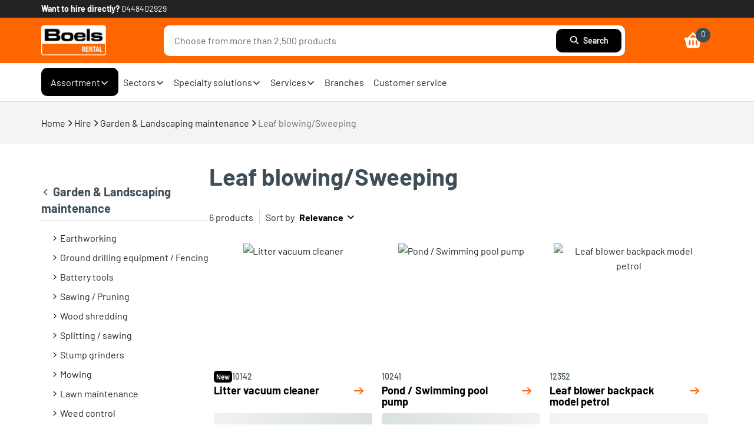

--- FILE ---
content_type: text/html;charset=UTF-8
request_url: https://www.boels.com/en-ch/hire/garden-landscaping-maintenance/leaf-blowing-sweeping/c/mv3fpthe
body_size: 237171
content:
<!DOCTYPE html><html lang="en-ch" data-beasties-container><head>
    <meta charset="utf-8">
    <base href="/">
    <meta name="viewport" content="width=device-width, initial-scale=1">
    <!-- Chrome, Firefox OS and Opera -->
    <meta name="theme-color" content="#3E4E58">
    <!-- Windows Phone -->
    <meta name="msapplication-navbutton-color" content="#3E4E58">
    <!-- iOS and Safari -->
    <meta name="apple-mobile-web-app-status-bar-style" content="#3E4E58">
    <style type="text/css" id="fa-auto-css">:root, :host {
  --fa-font-solid: normal 900 1em/1 "Font Awesome 7 Free";
  --fa-font-regular: normal 400 1em/1 "Font Awesome 7 Free";
  --fa-font-light: normal 300 1em/1 "Font Awesome 7 Pro";
  --fa-font-thin: normal 100 1em/1 "Font Awesome 7 Pro";
  --fa-font-duotone: normal 900 1em/1 "Font Awesome 7 Duotone";
  --fa-font-duotone-regular: normal 400 1em/1 "Font Awesome 7 Duotone";
  --fa-font-duotone-light: normal 300 1em/1 "Font Awesome 7 Duotone";
  --fa-font-duotone-thin: normal 100 1em/1 "Font Awesome 7 Duotone";
  --fa-font-brands: normal 400 1em/1 "Font Awesome 7 Brands";
  --fa-font-sharp-solid: normal 900 1em/1 "Font Awesome 7 Sharp";
  --fa-font-sharp-regular: normal 400 1em/1 "Font Awesome 7 Sharp";
  --fa-font-sharp-light: normal 300 1em/1 "Font Awesome 7 Sharp";
  --fa-font-sharp-thin: normal 100 1em/1 "Font Awesome 7 Sharp";
  --fa-font-sharp-duotone-solid: normal 900 1em/1 "Font Awesome 7 Sharp Duotone";
  --fa-font-sharp-duotone-regular: normal 400 1em/1 "Font Awesome 7 Sharp Duotone";
  --fa-font-sharp-duotone-light: normal 300 1em/1 "Font Awesome 7 Sharp Duotone";
  --fa-font-sharp-duotone-thin: normal 100 1em/1 "Font Awesome 7 Sharp Duotone";
  --fa-font-slab-regular: normal 400 1em/1 "Font Awesome 7 Slab";
  --fa-font-slab-press-regular: normal 400 1em/1 "Font Awesome 7 Slab Press";
  --fa-font-whiteboard-semibold: normal 600 1em/1 "Font Awesome 7 Whiteboard";
  --fa-font-thumbprint-light: normal 300 1em/1 "Font Awesome 7 Thumbprint";
  --fa-font-notdog-solid: normal 900 1em/1 "Font Awesome 7 Notdog";
  --fa-font-notdog-duo-solid: normal 900 1em/1 "Font Awesome 7 Notdog Duo";
  --fa-font-etch-solid: normal 900 1em/1 "Font Awesome 7 Etch";
  --fa-font-jelly-regular: normal 400 1em/1 "Font Awesome 7 Jelly";
  --fa-font-jelly-fill-regular: normal 400 1em/1 "Font Awesome 7 Jelly Fill";
  --fa-font-jelly-duo-regular: normal 400 1em/1 "Font Awesome 7 Jelly Duo";
  --fa-font-chisel-regular: normal 400 1em/1 "Font Awesome 7 Chisel";
  --fa-font-utility-semibold: normal 600 1em/1 "Font Awesome 7 Utility";
  --fa-font-utility-duo-semibold: normal 600 1em/1 "Font Awesome 7 Utility Duo";
  --fa-font-utility-fill-semibold: normal 600 1em/1 "Font Awesome 7 Utility Fill";
}

.svg-inline--fa {
  box-sizing: content-box;
  display: var(--fa-display, inline-block);
  height: 1em;
  overflow: visible;
  vertical-align: -0.125em;
  width: var(--fa-width, 1.25em);
}
.svg-inline--fa.fa-2xs {
  vertical-align: 0.1em;
}
.svg-inline--fa.fa-xs {
  vertical-align: 0em;
}
.svg-inline--fa.fa-sm {
  vertical-align: -0.0714285714em;
}
.svg-inline--fa.fa-lg {
  vertical-align: -0.2em;
}
.svg-inline--fa.fa-xl {
  vertical-align: -0.25em;
}
.svg-inline--fa.fa-2xl {
  vertical-align: -0.3125em;
}
.svg-inline--fa.fa-pull-left,
.svg-inline--fa .fa-pull-start {
  float: inline-start;
  margin-inline-end: var(--fa-pull-margin, 0.3em);
}
.svg-inline--fa.fa-pull-right,
.svg-inline--fa .fa-pull-end {
  float: inline-end;
  margin-inline-start: var(--fa-pull-margin, 0.3em);
}
.svg-inline--fa.fa-li {
  width: var(--fa-li-width, 2em);
  inset-inline-start: calc(-1 * var(--fa-li-width, 2em));
  inset-block-start: 0.25em; /* syncing vertical alignment with Web Font rendering */
}

.fa-layers-counter, .fa-layers-text {
  display: inline-block;
  position: absolute;
  text-align: center;
}

.fa-layers {
  display: inline-block;
  height: 1em;
  position: relative;
  text-align: center;
  vertical-align: -0.125em;
  width: var(--fa-width, 1.25em);
}
.fa-layers .svg-inline--fa {
  inset: 0;
  margin: auto;
  position: absolute;
  transform-origin: center center;
}

.fa-layers-text {
  left: 50%;
  top: 50%;
  transform: translate(-50%, -50%);
  transform-origin: center center;
}

.fa-layers-counter {
  background-color: var(--fa-counter-background-color, #ff253a);
  border-radius: var(--fa-counter-border-radius, 1em);
  box-sizing: border-box;
  color: var(--fa-inverse, #fff);
  line-height: var(--fa-counter-line-height, 1);
  max-width: var(--fa-counter-max-width, 5em);
  min-width: var(--fa-counter-min-width, 1.5em);
  overflow: hidden;
  padding: var(--fa-counter-padding, 0.25em 0.5em);
  right: var(--fa-right, 0);
  text-overflow: ellipsis;
  top: var(--fa-top, 0);
  transform: scale(var(--fa-counter-scale, 0.25));
  transform-origin: top right;
}

.fa-layers-bottom-right {
  bottom: var(--fa-bottom, 0);
  right: var(--fa-right, 0);
  top: auto;
  transform: scale(var(--fa-layers-scale, 0.25));
  transform-origin: bottom right;
}

.fa-layers-bottom-left {
  bottom: var(--fa-bottom, 0);
  left: var(--fa-left, 0);
  right: auto;
  top: auto;
  transform: scale(var(--fa-layers-scale, 0.25));
  transform-origin: bottom left;
}

.fa-layers-top-right {
  top: var(--fa-top, 0);
  right: var(--fa-right, 0);
  transform: scale(var(--fa-layers-scale, 0.25));
  transform-origin: top right;
}

.fa-layers-top-left {
  left: var(--fa-left, 0);
  right: auto;
  top: var(--fa-top, 0);
  transform: scale(var(--fa-layers-scale, 0.25));
  transform-origin: top left;
}

.fa-1x {
  font-size: 1em;
}

.fa-2x {
  font-size: 2em;
}

.fa-3x {
  font-size: 3em;
}

.fa-4x {
  font-size: 4em;
}

.fa-5x {
  font-size: 5em;
}

.fa-6x {
  font-size: 6em;
}

.fa-7x {
  font-size: 7em;
}

.fa-8x {
  font-size: 8em;
}

.fa-9x {
  font-size: 9em;
}

.fa-10x {
  font-size: 10em;
}

.fa-2xs {
  font-size: calc(10 / 16 * 1em); /* converts a 10px size into an em-based value that's relative to the scale's 16px base */
  line-height: calc(1 / 10 * 1em); /* sets the line-height of the icon back to that of it's parent */
  vertical-align: calc((6 / 10 - 0.375) * 1em); /* vertically centers the icon taking into account the surrounding text's descender */
}

.fa-xs {
  font-size: calc(12 / 16 * 1em); /* converts a 12px size into an em-based value that's relative to the scale's 16px base */
  line-height: calc(1 / 12 * 1em); /* sets the line-height of the icon back to that of it's parent */
  vertical-align: calc((6 / 12 - 0.375) * 1em); /* vertically centers the icon taking into account the surrounding text's descender */
}

.fa-sm {
  font-size: calc(14 / 16 * 1em); /* converts a 14px size into an em-based value that's relative to the scale's 16px base */
  line-height: calc(1 / 14 * 1em); /* sets the line-height of the icon back to that of it's parent */
  vertical-align: calc((6 / 14 - 0.375) * 1em); /* vertically centers the icon taking into account the surrounding text's descender */
}

.fa-lg {
  font-size: calc(20 / 16 * 1em); /* converts a 20px size into an em-based value that's relative to the scale's 16px base */
  line-height: calc(1 / 20 * 1em); /* sets the line-height of the icon back to that of it's parent */
  vertical-align: calc((6 / 20 - 0.375) * 1em); /* vertically centers the icon taking into account the surrounding text's descender */
}

.fa-xl {
  font-size: calc(24 / 16 * 1em); /* converts a 24px size into an em-based value that's relative to the scale's 16px base */
  line-height: calc(1 / 24 * 1em); /* sets the line-height of the icon back to that of it's parent */
  vertical-align: calc((6 / 24 - 0.375) * 1em); /* vertically centers the icon taking into account the surrounding text's descender */
}

.fa-2xl {
  font-size: calc(32 / 16 * 1em); /* converts a 32px size into an em-based value that's relative to the scale's 16px base */
  line-height: calc(1 / 32 * 1em); /* sets the line-height of the icon back to that of it's parent */
  vertical-align: calc((6 / 32 - 0.375) * 1em); /* vertically centers the icon taking into account the surrounding text's descender */
}

.fa-width-auto {
  --fa-width: auto;
}

.fa-fw,
.fa-width-fixed {
  --fa-width: 1.25em;
}

.fa-ul {
  list-style-type: none;
  margin-inline-start: var(--fa-li-margin, 2.5em);
  padding-inline-start: 0;
}
.fa-ul > li {
  position: relative;
}

.fa-li {
  inset-inline-start: calc(-1 * var(--fa-li-width, 2em));
  position: absolute;
  text-align: center;
  width: var(--fa-li-width, 2em);
  line-height: inherit;
}

/* Heads Up: Bordered Icons will not be supported in the future!
  - This feature will be deprecated in the next major release of Font Awesome (v8)!
  - You may continue to use it in this version *v7), but it will not be supported in Font Awesome v8.
*/
/* Notes:
* --@{v.$css-prefix}-border-width = 1/16 by default (to render as ~1px based on a 16px default font-size)
* --@{v.$css-prefix}-border-padding =
  ** 3/16 for vertical padding (to give ~2px of vertical whitespace around an icon considering it's vertical alignment)
  ** 4/16 for horizontal padding (to give ~4px of horizontal whitespace around an icon)
*/
.fa-border {
  border-color: var(--fa-border-color, #eee);
  border-radius: var(--fa-border-radius, 0.1em);
  border-style: var(--fa-border-style, solid);
  border-width: var(--fa-border-width, 0.0625em);
  box-sizing: var(--fa-border-box-sizing, content-box);
  padding: var(--fa-border-padding, 0.1875em 0.25em);
}

.fa-pull-left,
.fa-pull-start {
  float: inline-start;
  margin-inline-end: var(--fa-pull-margin, 0.3em);
}

.fa-pull-right,
.fa-pull-end {
  float: inline-end;
  margin-inline-start: var(--fa-pull-margin, 0.3em);
}

.fa-beat {
  animation-name: fa-beat;
  animation-delay: var(--fa-animation-delay, 0s);
  animation-direction: var(--fa-animation-direction, normal);
  animation-duration: var(--fa-animation-duration, 1s);
  animation-iteration-count: var(--fa-animation-iteration-count, infinite);
  animation-timing-function: var(--fa-animation-timing, ease-in-out);
}

.fa-bounce {
  animation-name: fa-bounce;
  animation-delay: var(--fa-animation-delay, 0s);
  animation-direction: var(--fa-animation-direction, normal);
  animation-duration: var(--fa-animation-duration, 1s);
  animation-iteration-count: var(--fa-animation-iteration-count, infinite);
  animation-timing-function: var(--fa-animation-timing, cubic-bezier(0.28, 0.84, 0.42, 1));
}

.fa-fade {
  animation-name: fa-fade;
  animation-delay: var(--fa-animation-delay, 0s);
  animation-direction: var(--fa-animation-direction, normal);
  animation-duration: var(--fa-animation-duration, 1s);
  animation-iteration-count: var(--fa-animation-iteration-count, infinite);
  animation-timing-function: var(--fa-animation-timing, cubic-bezier(0.4, 0, 0.6, 1));
}

.fa-beat-fade {
  animation-name: fa-beat-fade;
  animation-delay: var(--fa-animation-delay, 0s);
  animation-direction: var(--fa-animation-direction, normal);
  animation-duration: var(--fa-animation-duration, 1s);
  animation-iteration-count: var(--fa-animation-iteration-count, infinite);
  animation-timing-function: var(--fa-animation-timing, cubic-bezier(0.4, 0, 0.6, 1));
}

.fa-flip {
  animation-name: fa-flip;
  animation-delay: var(--fa-animation-delay, 0s);
  animation-direction: var(--fa-animation-direction, normal);
  animation-duration: var(--fa-animation-duration, 1s);
  animation-iteration-count: var(--fa-animation-iteration-count, infinite);
  animation-timing-function: var(--fa-animation-timing, ease-in-out);
}

.fa-shake {
  animation-name: fa-shake;
  animation-delay: var(--fa-animation-delay, 0s);
  animation-direction: var(--fa-animation-direction, normal);
  animation-duration: var(--fa-animation-duration, 1s);
  animation-iteration-count: var(--fa-animation-iteration-count, infinite);
  animation-timing-function: var(--fa-animation-timing, linear);
}

.fa-spin {
  animation-name: fa-spin;
  animation-delay: var(--fa-animation-delay, 0s);
  animation-direction: var(--fa-animation-direction, normal);
  animation-duration: var(--fa-animation-duration, 2s);
  animation-iteration-count: var(--fa-animation-iteration-count, infinite);
  animation-timing-function: var(--fa-animation-timing, linear);
}

.fa-spin-reverse {
  --fa-animation-direction: reverse;
}

.fa-pulse,
.fa-spin-pulse {
  animation-name: fa-spin;
  animation-direction: var(--fa-animation-direction, normal);
  animation-duration: var(--fa-animation-duration, 1s);
  animation-iteration-count: var(--fa-animation-iteration-count, infinite);
  animation-timing-function: var(--fa-animation-timing, steps(8));
}

@media (prefers-reduced-motion: reduce) {
  .fa-beat,
  .fa-bounce,
  .fa-fade,
  .fa-beat-fade,
  .fa-flip,
  .fa-pulse,
  .fa-shake,
  .fa-spin,
  .fa-spin-pulse {
    animation: none !important;
    transition: none !important;
  }
}
@keyframes fa-beat {
  0%, 90% {
    transform: scale(1);
  }
  45% {
    transform: scale(var(--fa-beat-scale, 1.25));
  }
}
@keyframes fa-bounce {
  0% {
    transform: scale(1, 1) translateY(0);
  }
  10% {
    transform: scale(var(--fa-bounce-start-scale-x, 1.1), var(--fa-bounce-start-scale-y, 0.9)) translateY(0);
  }
  30% {
    transform: scale(var(--fa-bounce-jump-scale-x, 0.9), var(--fa-bounce-jump-scale-y, 1.1)) translateY(var(--fa-bounce-height, -0.5em));
  }
  50% {
    transform: scale(var(--fa-bounce-land-scale-x, 1.05), var(--fa-bounce-land-scale-y, 0.95)) translateY(0);
  }
  57% {
    transform: scale(1, 1) translateY(var(--fa-bounce-rebound, -0.125em));
  }
  64% {
    transform: scale(1, 1) translateY(0);
  }
  100% {
    transform: scale(1, 1) translateY(0);
  }
}
@keyframes fa-fade {
  50% {
    opacity: var(--fa-fade-opacity, 0.4);
  }
}
@keyframes fa-beat-fade {
  0%, 100% {
    opacity: var(--fa-beat-fade-opacity, 0.4);
    transform: scale(1);
  }
  50% {
    opacity: 1;
    transform: scale(var(--fa-beat-fade-scale, 1.125));
  }
}
@keyframes fa-flip {
  50% {
    transform: rotate3d(var(--fa-flip-x, 0), var(--fa-flip-y, 1), var(--fa-flip-z, 0), var(--fa-flip-angle, -180deg));
  }
}
@keyframes fa-shake {
  0% {
    transform: rotate(-15deg);
  }
  4% {
    transform: rotate(15deg);
  }
  8%, 24% {
    transform: rotate(-18deg);
  }
  12%, 28% {
    transform: rotate(18deg);
  }
  16% {
    transform: rotate(-22deg);
  }
  20% {
    transform: rotate(22deg);
  }
  32% {
    transform: rotate(-12deg);
  }
  36% {
    transform: rotate(12deg);
  }
  40%, 100% {
    transform: rotate(0deg);
  }
}
@keyframes fa-spin {
  0% {
    transform: rotate(0deg);
  }
  100% {
    transform: rotate(360deg);
  }
}
.fa-rotate-90 {
  transform: rotate(90deg);
}

.fa-rotate-180 {
  transform: rotate(180deg);
}

.fa-rotate-270 {
  transform: rotate(270deg);
}

.fa-flip-horizontal {
  transform: scale(-1, 1);
}

.fa-flip-vertical {
  transform: scale(1, -1);
}

.fa-flip-both,
.fa-flip-horizontal.fa-flip-vertical {
  transform: scale(-1, -1);
}

.fa-rotate-by {
  transform: rotate(var(--fa-rotate-angle, 0));
}

.svg-inline--fa .fa-primary {
  fill: var(--fa-primary-color, currentColor);
  opacity: var(--fa-primary-opacity, 1);
}

.svg-inline--fa .fa-secondary {
  fill: var(--fa-secondary-color, currentColor);
  opacity: var(--fa-secondary-opacity, 0.4);
}

.svg-inline--fa.fa-swap-opacity .fa-primary {
  opacity: var(--fa-secondary-opacity, 0.4);
}

.svg-inline--fa.fa-swap-opacity .fa-secondary {
  opacity: var(--fa-primary-opacity, 1);
}

.svg-inline--fa mask .fa-primary,
.svg-inline--fa mask .fa-secondary {
  fill: black;
}

.svg-inline--fa.fa-inverse {
  fill: var(--fa-inverse, #fff);
}

.fa-stack {
  display: inline-block;
  height: 2em;
  line-height: 2em;
  position: relative;
  vertical-align: middle;
  width: 2.5em;
}

.fa-inverse {
  color: var(--fa-inverse, #fff);
}

.svg-inline--fa.fa-stack-1x {
  --fa-width: 1.25em;
  height: 1em;
  width: var(--fa-width);
}
.svg-inline--fa.fa-stack-2x {
  --fa-width: 2.5em;
  height: 2em;
  width: var(--fa-width);
}

.fa-stack-1x,
.fa-stack-2x {
  inset: 0;
  margin: auto;
  position: absolute;
  z-index: var(--fa-stack-z-index, auto);
}</style><link rel="icon" type="image/x-icon" href="/assets/images/icons/favicon.ico">

    <!-- Performance Optimizations: Resource Hints -->
    <!-- Preconnect to external domains to establish early connections -->
    <link rel="preconnect" href="https://www.google-analytics.com" crossorigin>
    <link rel="preconnect" href="https://www.googletagmanager.com" crossorigin>

    <!-- Preload critical fonts for faster text rendering (only regular and semibold) -->
    <link rel="preload" href="/assets/fonts/barlow/barlow-v5-latin-ext_latin-regular.woff2" as="font" type="font/woff2" crossorigin>
    <link rel="preload" href="/assets/fonts/barlow/barlow-v5-latin-ext_latin-600.woff2" as="font" type="font/woff2" crossorigin>

    <script rel="prefetch" id="smartedit-injector" src="assets/scripts/webApplicationInjector.js" defer data-smartedit-allow-origin="*.cmrcmm6y-boelstoph1-d1-public.model-t.cc.commerce.ondemand.com:443,
    *.cmrcmm6y-boelstoph1-s1-public.model-t.cc.commerce.ondemand.com:443,
    *.cmrcmm6y-boelstoph1-p1-public.model-t.cc.commerce.ondemand.com:443,
    *.boels.com:443,
    *.google.com:443,
    localhost:9002,
    app.talkjs.com:443,
    vars.hotjar.com:443,
    recaptcha.net:443,
    service.force.com:443,
    *.cookiebot.com:443
  "></script>

    <script id="insert-prevention" src="assets/scripts/insert-prevention.js" type="text/javascript" defer></script>

    <script id="maps-api" src="assets/scripts/maps-init.js" defer></script>
  <style>@media (max-width: 991px){.desktop-view-only{display:none!important}}@media (min-width: 992px){.mobile-view-only{display:none!important}}:root{--boels-primitive-neutral-1000: #000;--boels-primitive-neutral-800: #686868;--boels-primitive-neutral-500: #d1d3d4;--boels-primitive-neutral-200: #eee;--boels-primitive-neutral-0: #fff;--boels-primitive-orange-500: #ff6600;--boels-primitive-orange-100: #ffe2d7;--boels-primitive-blue-1000: #050549;--boels-primitive-blue-500: #0065e0;--boels-primitive-blue-400: #629fe8;--boels-primitive-blue-100: #d4e1ff;--boels-primitive-turqoise-500: #0f6270;--boels-primitive-turqoise-100: #bbdee3;--boels-primitive-green-1000: #003506;--boels-primitive-green-700: #0e5200;--boels-primitive-green-400: #c0ebc5;--boels-primitive-green-100: #cff9e3;--boels-primitive-red-500: #c51f20;--boels-primitive-red-100: #ffdbdf;--boels-primitive-yellow-1000: #6d5200;--boels-primitive-yellow-600: #ffda00;--boels-primitive-yellow-500: #fff200;--boels-primitive-yellow-200: #fcdd9c;--boels-primitive-yellow-100: #fdf6b7}:root{--semantic-token-brand: var(--boels-primitive-orange-500);--semantic-token-action: var(--boels-primitive-orange-500);--semantic-token-active: var(--semantic-token-brand);--semantic-token-success-1000: var(--boels-primitive-green-700);--semantic-token-success-100: var(--boels-primitive-green-400);--semantic-token-warning-1000: var(--boels-primitive-yellow-1000);--semantic-token-warning-100: var(--boels-primitive-yellow-200);--semantic-token-error-1000: var(--boels-primitive-red-500);--semantic-token-error-100: var(--boels-primitive-red-100);--semantic-token-highlight-1000: var(--boels-primitive-orange-500);--semantic-token-highlight-100: var(--boels-primitive-orange-100);--semantic-token-info-1000: var(--boels-primitive-turqoise-500);--semantic-token-info-100: var(--boels-primitive-turqoise-100);--semantic-token-focus-primary: var(--semantic-token-brand);--semantic-token-focus-secondary: var(--boels-primitive-neutral-1000);--semantic-token-disabled-1000: var(--boels-primitive-neutral-500);--semantic-token-disabled-100: var(--boels-primitive-neutral-200)}:root{--color-surface-active: var(--semantic-token-active);--color-surface-base: var(--boels-primitive-neutral-0);--color-surface-brand: var(--semantic-token-brand);--color-surface-disabled: var(--semantic-token-disabled-100);--color-surface-inverted: var(--boels-primitive-neutral-1000);--color-surface-secondary: var(--boels-primitive-neutral-200);--color-surface-success-base: var(--semantic-token-success-100);--color-surface-success-inverted: var(--semantic-token-success-1000);--color-surface-error-base: var(--semantic-token-error-100);--color-surface-error-inverted: var(--semantic-token-error-1000);--color-surface-warning-base: var(--semantic-token-warning-100);--color-surface-warning-inverted: var(--semantic-token-warning-1000);--color-surface-info-base: var(--semantic-token-info-100);--color-surface-info-inverted: var(--semantic-token-info-1000);--color-surface-hover-base: var(--boels-primitive-orange-100);--color-surface-hover-secondary: var(--boels-primitive-neutral-250);--color-surface-hover-base: var(--semantic-token-highlight-100);--color-surface-hover-inverted: var(--semantic-token-highlight-1000)}:root{--color-text-active: var(--semantic-token-brand);--color-text-base: var(--boels-primitive-neutral-1000);--color-text-brand: var(--semantic-token-brand);--color-text-disabled: var(--semantic-token-disabled-1000);--color-text-inverted: var(--boels-primitive-neutral-0);--color-text-inverted-hover: var(--semantic-token-disabled-1000);--color-text-secondary: var(--boels-primitive-neutral-800);--color-text-interactive-base: var(--semantic-token-brand);--color-text-error-base: var(--semantic-token-error-1000);--color-text-error-inverted: var(--semantic-token-error-100);--color-text-info-base: var(--semantic-token-info-1000);--color-text-info-inverted: var(--semantic-token-info-100);--color-text-success-base: var(--semantic-token-success-1000);--color-text-success-inverted: var(--semantic-token-success-100);--color-text-warning-base: var(--semantic-token-warning-1000);--color-text-warning-inverted: var(--semantic-token-warning-100);--color-text-highlight-base: var(--semantic-token-highlight-1000);--color-text-highlight-inverted: var(--semantic-token-highlight-100)}:root{--color-border-base: var(--boels-primitive-neutral-500);--color-border-disabled: var(--semantic-token-disabled-1000);--color-border-inverted: var(--boels-primitive-neutral-0);--color-border-dark: var(--boels-primitive-neutral-1000);--color-border-error-base: var(--semantic-token-error-1000);--color-border-error-inverted: var(--semantic-token-error-100);--color-border-info-base: var(--semantic-token-info-1000);--color-border-info-inverted: var(--semantic-token-info-100);--color-border-success-base: var(--semantic-token-success-1000);--color-border-success-inverted: var(--semantic-token-success-100);--color-border-warning-base: var(--semantic-token-warning-1000);--color-border-warning-inverted: var(--semantic-token-warning-100);--color-border-highlight-base: var(--semantic-token-highlight-1000);--color-border-highlight-inverted: var(--semantic-token-highlight-100)}:root{--color-icon-active: var(--color-text-active);--color-icon-base: var(--color-text-base);--color-icon-brand: var(--color-text-brand);--color-icon-disabled: var(--color-text-disabled);--color-icon-inverted: var(--color-text-inverted);--color-icon-secondary: var(--color-text-secondary);--color-icon-interactive-base: var(--color-text-interactive-base);--color-icon-error-base: var(--color-text-error-base);--color-icon-error-inverted: var(--color-text-error-inverted);--color-icon-info-base: var(--color-text-info-base);--color-icon-info-inverted: var(--color-text-info-inverted);--color-icon-success-base: var(--color-text-success-base);--color-icon-success-inverted: var(--color-text-success-inverted);--color-icon-warning-base: var(--color-text-warning-base);--color-icon-warning-inverted: var(--color-text-warning-inverted);--color-icon-highlight-base: var(--color-text-highlight-base);--color-icon-highlight-inverted: var(--color-text-highlight-inverted)}:root{--boels-color-primary: #ff6600;--boels-color-primary-dark: #de5201;--boels-color-primary-disabled: #ffb380;--boels-color-primary-light: #ffefe5;--boels-color-secondary: #3e4e58;--boels-color-black: #000;--boels-color-white: #fff;--boels-color-success: #199400;--boels-color-danger: #db0002;--boels-color-danger-background: #fde0e1;--boels-color-warning: #ffc107;--boels-color-warning-background: #f3eddf;--boels-color-info: #17a2b8;--boels-color-light: #d3d6db;--boels-color-dark: #212738;--boels-color-background: #f4f4f4;--boels-color-inverse: #fff;--boels-color-text: #222;--boels-color-transparent: transparent;--boels-color-info-box: #fcdd9c;--boels-color-dropdown-hover: #e5f5fb;--boels-color-border: #d0d7da;--boels-color-reset: #b1bdc2;--boels-color-gray: #7f7f7f;--boels-color-gray-100: #f1f1f1;--boels-color-gray-200: #f2f3f4;--boels-color-gray-300: #d8dcde;--boels-color-gray-400: #b8b8b8;--boels-color-gray-500: #a4a4a4;--boels-color-gray-600: #87979e;--boels-color-gray-700: #7f7f7f;--boels-color-gray-800: #3e4e58;--boels-color-gray-850: #333;--boels-color-gray-900: #222;--boels-color-gray-1000: #6e6e6e;--boels-color-blue-500: #0065e0;--boels-color-blue-600: #024fac;--boels-color-yellow-500: #fff200;--boels-color-yellow-600: #ccc652}:root{--boels-line-height-base: 1.6;--boels-font-family-base: Barlow, -apple-system, blinkmacsystemfont, Segoe UI, Roboto, sans-serif, Apple Color Emoji, Segoe UI Emoji, Segoe UI Symbol;--boels-font-family-headings: Barlow, sans-serif;--boels-font-weight-light: 100;--boels-font-weight-normal: 400;--boels-font-weight-medium: 500;--boels-font-weight-semibold: 600;--boels-font-weight-bold: 700;--boels-font-size-base: 1rem;--boels-font-size-hero-large: 3.25rem;--boels-font-size-hero: 2.5rem;--boels-font-size-xxxxl: 2rem;--boels-font-size-xxxl: 1.75rem;--boels-font-size-xxl: 1.5rem;--boels-font-size-xl: 1.25rem;--boels-font-size-lg: 1.125rem;--boels-font-size-md: 1rem;--boels-font-size-sm: .875rem;--boels-font-size-xs: .75rem;--boels-font-size-xxs: .5625rem}:root{--boels-radius-sm: 5px;--boels-radius-md: 10px;--boels-radius-lg: 28px}:root{--boels-space-0: 0;--boels-space-4: .25rem;--boels-space-5: .3125rem;--boels-space-8: .5rem;--boels-space-10: .625rem;--boels-space-12: .75rem;--boels-space-16: 1rem;--boels-space-20: 1.25rem;--boels-space-22: 1.375rem;--boels-space-24: 1.5rem;--boels-space-26: 1.625rem;--boels-space-28: 1.75rem;--boels-space-30: 1.875rem;--boels-space-32: 2rem;--boels-space-36: 2.25rem;--boels-space-40: 2.5rem;--boels-space-44: 2.75rem;--boels-space-48: 3rem;--boels-space-50: 3.125rem;--boels-space-52: 3.25rem;--boels-space-56: 3.5rem;--boels-space-60: 3.75rem;--boels-space-64: 4rem;--boels-space-80: 5rem;--boels-space-84: 5.25rem;--boels-space-96: 6rem;--boels-space-100: 6.25rem;--boels-space-120: 7.5rem}hr{height:0;overflow:visible;margin-top:1rem;margin-bottom:1rem;border:0;border-top:1px solid rgba(0,0,0,.1019607843)}html,body{font-family:Barlow,-apple-system,blinkmacsystemfont,Segoe UI,Roboto,sans-serif,"Apple Color Emoji","Segoe UI Emoji",Segoe UI Symbol;height:100%;margin:0;font-size:var(--boels-font-size-base);font-weight:var(--boels-font-weight-normal);line-height:var(--boels-line-height-base);background-color:var(--boels-color-white);color:#222;text-align:start;-webkit-text-size-adjust:100%}*{box-sizing:border-box}@font-face{font-family:Barlow;font-weight:400;font-style:normal;font-display:swap;src:url(/assets/fonts/barlow/barlow-v5-latin-ext_latin-regular.woff2) format("woff2")}@font-face{font-family:Barlow;font-weight:400;font-style:italic;font-display:swap;src:url(/assets/fonts/barlow/barlow-v5-latin-ext_latin-italic.woff2) format("woff2")}@font-face{font-family:Barlow;font-weight:500;font-style:normal;font-display:swap;src:url(/assets/fonts/barlow/barlow-v5-latin-ext_latin-500.woff2) format("woff2")}@font-face{font-family:Barlow;font-weight:500;font-style:italic;font-display:swap;src:url(/assets/fonts/barlow/barlow-v5-latin-ext_latin-500italic.woff2) format("woff2")}@font-face{font-family:Barlow;font-weight:600;font-style:normal;font-display:swap;src:url(/assets/fonts/barlow/barlow-v5-latin-ext_latin-600.woff2) format("woff2")}@font-face{font-family:Barlow;font-weight:600;font-style:italic;font-display:swap;src:url(/assets/fonts/barlow/barlow-v5-latin-ext_latin-600italic.woff2) format("woff2")}@font-face{font-family:Barlow;font-weight:700;font-style:normal;font-display:swap;src:url(/assets/fonts/barlow/barlow-v5-latin-ext_latin-700.woff2) format("woff2")}@font-face{font-family:Barlow;font-weight:700;font-style:italic;font-display:swap;src:url(/assets/fonts/barlow/barlow-v5-latin-ext_latin-700italic.woff2) format("woff2")}h1,h4,h5{font-family:var(--boels-font-family-headings);font-weight:var(--boels-font-weight-bold);color:var(--boels-color-gray-800);margin:0}h1{font-size:var(--boels-font-size-xxxxl);line-height:2rem}@media (min-width: 768px){h1{font-size:var(--boels-font-size-hero);line-height:2.75rem}}h4{font-size:var(--boels-font-size-xxl);line-height:1.5rem}@media (min-width: 768px){h4{font-size:var(--boels-font-size-xxl);line-height:2.5rem}}h5{font-size:var(--boels-font-size-xl);line-height:1.5rem;font-weight:700}@media (min-width: 768px){h5{line-height:1.75rem}}a{text-decoration:none;color:var(--boels-color-primary)}a:hover{text-decoration:underline}:root{--chat-icon-size: 25px}input,button,a,fa-icon,div{-webkit-tap-highlight-color:transparent}.text-subtle-gray_1000{color:var(--boels-color-gray-1000)!important}.ng-select .ng-has-value .ng-placeholder{display:none}.ng-select .ng-select-container{color:#333;background-color:#fff;border-radius:4px;border:1px solid #ccc;min-height:36px;align-items:center}.ng-select .ng-select-container:hover{box-shadow:0 1px #0000000f}.ng-select .ng-select-container .ng-value-container{align-items:center;padding-left:10px}.ng-select .ng-select-container .ng-value-container .ng-placeholder{color:#999}.ng-select.ng-select-single .ng-select-container{height:36px}.ng-select.ng-select-single .ng-select-container .ng-value-container .ng-input{top:5px;left:0;padding-left:10px;padding-right:50px}.ng-select .ng-arrow-wrapper{width:25px;padding-right:5px}.ng-select .ng-arrow-wrapper:hover .ng-arrow{border-top-color:#666}.ng-select .ng-arrow-wrapper .ng-arrow{border-color:#999 rgba(0,0,0,0) rgba(0,0,0,0);border-style:solid;border-width:5px 5px 2.5px}.ng-select .ng-select-container,.ng-select.ng-select-single .ng-select-container{height:auto;padding:1rem 1.25rem;border-radius:var(--boels-radius-md);transition:border-color .15s ease-in-out,box-shadow .15s ease-in-out}.ng-select .ng-select-container .ng-placeholder,.ng-select.ng-select-single .ng-select-container .ng-placeholder{color:var(--boels-color-gray-1000)}.ng-select .ng-select-container .ng-arrow-wrapper,.ng-select.ng-select-single .ng-select-container .ng-arrow-wrapper{appearance:none;background-image:url("data:image/svg+xml,%3Csvg aria-hidden='true' focusable='false' data-prefix='far' data-icon='angle-down' role='img' xmlns='http://www.w3.org/2000/svg' viewBox='0 0 320 512'%3E%3Cpath fill='%23000' d='M151.5 347.8L3.5 201c-4.7-4.7-4.7-12.3 0-17l19.8-19.8c4.7-4.7 12.3-4.7 17 0L160 282.7l119.7-118.5c4.7-4.7 12.3-4.7 17 0l19.8 19.8c4.7 4.7 4.7 12.3 0 17l-148 146.8c-4.7 4.7-12.3 4.7-17 0z' class=''%3E%3C/path%3E%3C/svg%3E");background-repeat:no-repeat;background-position:right .7em top 50%,0 0;background-size:.65em auto,100%}.ng-select .ng-select-container .ng-arrow-wrapper .ng-arrow,.ng-select.ng-select-single .ng-select-container .ng-arrow-wrapper .ng-arrow{border:none}.ng-select .ng-select-container .ng-value-container .ng-input,.ng-select.ng-select-single .ng-select-container .ng-value-container .ng-input{top:auto!important;left:auto!important}@media screen and (-webkit-min-device-pixel-ratio: 0){.ng-select .ng-select-container input:focus,.ng-select.ng-select-single .ng-select-container input:focus{font-size:16px!important}}:root{--boels-z-index-modal-overlay: 1000;--boels-z-index-modal-panel: 1001;--boels-z-index-sticky: 900;--boels-z-index-header-navigation-submenu: 801;--boels-z-index-header-dropdown: 700;--boels-z-index-search-box-results: 700;--boels-z-index-global-message: 100;--boels-z-index-select: 10;--boels-z-index-default: 2;--boels-z-index-bottom: 1;--boels-z-index-top: 3;--boels-z-index-top-stack: 4;--boels-z-index-background: -1;--boels-z-index-reset: 0}:root{--fa-font-solid: normal 900 1em/1 "Font Awesome 7 Free";--fa-font-regular: normal 400 1em/1 "Font Awesome 7 Free";--fa-font-light: normal 300 1em/1 "Font Awesome 7 Pro";--fa-font-thin: normal 100 1em/1 "Font Awesome 7 Pro";--fa-font-duotone: normal 900 1em/1 "Font Awesome 7 Duotone";--fa-font-duotone-regular: normal 400 1em/1 "Font Awesome 7 Duotone";--fa-font-duotone-light: normal 300 1em/1 "Font Awesome 7 Duotone";--fa-font-duotone-thin: normal 100 1em/1 "Font Awesome 7 Duotone";--fa-font-brands: normal 400 1em/1 "Font Awesome 7 Brands";--fa-font-sharp-solid: normal 900 1em/1 "Font Awesome 7 Sharp";--fa-font-sharp-regular: normal 400 1em/1 "Font Awesome 7 Sharp";--fa-font-sharp-light: normal 300 1em/1 "Font Awesome 7 Sharp";--fa-font-sharp-thin: normal 100 1em/1 "Font Awesome 7 Sharp";--fa-font-sharp-duotone-solid: normal 900 1em/1 "Font Awesome 7 Sharp Duotone";--fa-font-sharp-duotone-regular: normal 400 1em/1 "Font Awesome 7 Sharp Duotone";--fa-font-sharp-duotone-light: normal 300 1em/1 "Font Awesome 7 Sharp Duotone";--fa-font-sharp-duotone-thin: normal 100 1em/1 "Font Awesome 7 Sharp Duotone";--fa-font-slab-regular: normal 400 1em/1 "Font Awesome 7 Slab";--fa-font-slab-press-regular: normal 400 1em/1 "Font Awesome 7 Slab Press";--fa-font-whiteboard-semibold: normal 600 1em/1 "Font Awesome 7 Whiteboard";--fa-font-thumbprint-light: normal 300 1em/1 "Font Awesome 7 Thumbprint";--fa-font-notdog-solid: normal 900 1em/1 "Font Awesome 7 Notdog";--fa-font-notdog-duo-solid: normal 900 1em/1 "Font Awesome 7 Notdog Duo";--fa-font-etch-solid: normal 900 1em/1 "Font Awesome 7 Etch";--fa-font-jelly-regular: normal 400 1em/1 "Font Awesome 7 Jelly";--fa-font-jelly-fill-regular: normal 400 1em/1 "Font Awesome 7 Jelly Fill";--fa-font-jelly-duo-regular: normal 400 1em/1 "Font Awesome 7 Jelly Duo";--fa-font-chisel-regular: normal 400 1em/1 "Font Awesome 7 Chisel";--fa-font-utility-semibold: normal 600 1em/1 "Font Awesome 7 Utility";--fa-font-utility-duo-semibold: normal 600 1em/1 "Font Awesome 7 Utility Duo";--fa-font-utility-fill-semibold: normal 600 1em/1 "Font Awesome 7 Utility Fill"}.svg-inline--fa{box-sizing:content-box;display:var(--fa-display, inline-block);height:1em;overflow:visible;vertical-align:-.125em;width:var(--fa-width, 1.25em)}.svg-inline--fa.fa-2xs{vertical-align:.1em}.svg-inline--fa.fa-xs{vertical-align:0em}.svg-inline--fa.fa-xl{vertical-align:-.25em}.fa-2xs{font-size:.625em;line-height:.1em;vertical-align:.225em}.fa-xs{font-size:.75em;line-height:.0833333333em;vertical-align:.125em}.fa-xl{font-size:1.5em;line-height:.0416666667em;vertical-align:-.125em}@-webkit-keyframes fa-spin{0%{-webkit-transform:rotate(0deg);transform:rotate(0)}to{-webkit-transform:rotate(359deg);transform:rotate(359deg)}}
</style><link rel="stylesheet" href="styles-RQRY4SSD.css" media="print" onload="this.media='all'"><noscript><link rel="stylesheet" href="styles-RQRY4SSD.css"></noscript><style ng-app-id="serverApp">[_nghost-serverApp-c546767837]{display:flex;flex-direction:column;min-height:100vh}[_nghost-serverApp-c546767837]   boels-footer[_ngcontent-serverApp-c546767837]{flex:1}[_nghost-serverApp-c546767837]   main[_ngcontent-serverApp-c546767837]{min-height:475px}[_nghost-serverApp-c546767837]   main[_ngcontent-serverApp-c546767837]:has(boels-language-selector-page) ~ boels-footer[_ngcontent-serverApp-c546767837]{flex:0}</style><style ng-app-id="serverApp">.header-top-wrapper[_ngcontent-serverApp-c2926250555]{display:flex;height:30px;justify-content:center;align-items:center}.header-top__container[_ngcontent-serverApp-c2926250555]{background:var(--boels-color-gray-900)}.header-top[_ngcontent-serverApp-c2926250555]{display:flex;justify-content:space-between;align-items:center;width:100%;max-width:1140px;height:30px}.header-top-left[_ngcontent-serverApp-c2926250555]{font-size:var(--boels-font-size-sm);color:var(--boels-color-white)}.header-top-right[_ngcontent-serverApp-c2926250555]{font-size:var(--boels-font-size-xs);display:flex}.header-middle[_ngcontent-serverApp-c2926250555]{display:flex;width:100%;align-items:center;justify-content:space-between;min-height:48px}@media (max-width: 992px) and (min-width: 769px){.header-middle[_ngcontent-serverApp-c2926250555]{min-height:56px}}@media (min-width: 993px){.header-middle[_ngcontent-serverApp-c2926250555]{min-height:77px}}.header-middle[_ngcontent-serverApp-c2926250555]   .header-middle-bars[_ngcontent-serverApp-c2926250555]{margin-right:var(--boels-space-16);color:var(--boels-color-white)}.header-middle-mobile-searchbox[_ngcontent-serverApp-c2926250555]{align-items:center;height:48px;border-bottom:1px solid var(--boels-color-gray-400)}@media (max-width: 992px) and (min-width: 769px){.header-middle-mobile-searchbox[_ngcontent-serverApp-c2926250555]{height:53px}}.header-middle__container[_ngcontent-serverApp-c2926250555]{background-color:var(--boels-color-primary)}.header-middle-wrapper[_ngcontent-serverApp-c2926250555]{display:flex;justify-content:center}.header-middle-item[_ngcontent-serverApp-c2926250555]{max-height:100%;display:flex;align-self:center;align-items:center;position:relative}.header-middle-item-searchbox[_ngcontent-serverApp-c2926250555]{width:100%;margin:0}.header-middle-item-login-indicator[_ngcontent-serverApp-c2926250555]{margin-right:var(--boels-space-16)}.header-middle-item-logo[_ngcontent-serverApp-c2926250555]{display:flex}.header-middle-item-logo[_ngcontent-serverApp-c2926250555]     img{height:30px;width:65px;aspect-ratio:65/30}@media (max-width: 992px) and (min-width: 769px){.header-middle-item-logo[_ngcontent-serverApp-c2926250555]     img{height:40px;width:85px;aspect-ratio:85/40}}@media (min-width: 993px){.header-middle-item-logo[_ngcontent-serverApp-c2926250555]     img{height:51px;width:110px;aspect-ratio:110/51}}.header-middle-item-mini-basket[_ngcontent-serverApp-c2926250555]{margin-right:var(--boels-space-16)}.header-middle-item-mini-basket-icon[_ngcontent-serverApp-c2926250555]{font-size:var(--boels-font-size-xxxl);color:var(--boels-color-white)}.header-middle-item-mini-basket-icon[_ngcontent-serverApp-c2926250555]:hover{color:var(--boels-color-gray-800);transition:.2s}.header-middle-item-mini-basket-count[_ngcontent-serverApp-c2926250555]{--width-height: 25px;position:absolute;color:var(--boels-color-white);height:var(--width-height);width:var(--width-height);border-radius:50%;background:var(--boels-color-gray-800);top:0;left:22px;font-size:var(--boels-font-size-sm);display:flex;justify-content:center}@media (max-width: 575px){.header-middle-item-mini-basket-count[_ngcontent-serverApp-c2926250555]{top:var(--boels-space-4)}}.header.header-countrySelection.header-middle-wrapper[_ngcontent-serverApp-c2926250555]{min-height:56px}@media (min-width: 993px){.header.header-countrySelection.header-middle-wrapper[_ngcontent-serverApp-c2926250555]{min-height:77px}}.header-breadcrumb[_ngcontent-serverApp-c2926250555]{display:flex;align-items:center;justify-content:center;padding-left:15px;padding-right:15px;min-height:65px;background-color:var(--boels-color-background)}.header-breadcrumb-white-background[_ngcontent-serverApp-c2926250555]{background-color:var(--boels-color-white)}.header[_ngcontent-serverApp-c2926250555]   #boels-searchbox[_ngcontent-serverApp-c2926250555]{border:1px solid var(--boels-color-gray-400)}@media (max-width: 992px){.desktop-view[_ngcontent-serverApp-c2926250555]{display:none}}@media (min-width: 993px){.mobile-view[_ngcontent-serverApp-c2926250555]{display:none}}</style><style ng-app-id="serverApp">[_nghost-serverApp-c210920386]{display:block}[_nghost-serverApp-c210920386]:not(.-default)   .boels-global-message__inner.-messages[_ngcontent-serverApp-c210920386]{display:none}.-default[_nghost-serverApp-c210920386]{position:sticky;top:0;z-index:var(--boels-z-index-sticky)}.-default[_nghost-serverApp-c210920386]   .boels-global-message__inner.-cms-component-data[_ngcontent-serverApp-c210920386]{display:none}[_nghost-serverApp-c210920386]   .boels-global-message__inner[_ngcontent-serverApp-c210920386]{background:var(--boels-global-message-background)}[_nghost-serverApp-c210920386]   .boels-global-message__inner[_ngcontent-serverApp-c210920386]   fa-icon[_ngcontent-serverApp-c210920386]{font-size:1.5rem;color:var(--boels-global-message-icon)}[_nghost-serverApp-c210920386]   .boels-global-message__inner.-danger[_ngcontent-serverApp-c210920386]{--boels-global-message-background: #ffdbdf;--boels-global-message-icon: var(--boels-color-danger)}[_nghost-serverApp-c210920386]   .boels-global-message__inner.-info[_ngcontent-serverApp-c210920386]{--boels-global-message-background: #bbdee3;--boels-global-message-icon: var(--boels-color-info)}[_nghost-serverApp-c210920386]   .boels-global-message__inner.-success[_ngcontent-serverApp-c210920386]{--boels-global-message-background: #c0ebc5;--boels-global-message-icon: var(--boels-color-success)}[_nghost-serverApp-c210920386]   .boels-global-message__inner.-warning[_ngcontent-serverApp-c210920386]{--boels-global-message-background: #fcdd9c;--boels-global-message-icon: var(--boels-color-warning)}[_nghost-serverApp-c210920386]   .boels-global-message__content[_ngcontent-serverApp-c210920386]{display:grid;grid-template-columns:1fr max-content;grid-template-rows:repeat(2,max-content);grid-template-areas:"title close-button" "message close-button";grid-gap:.5rem;padding:1.5rem 0;min-height:4.5rem}[_nghost-serverApp-c210920386]   .boels-global-message__content[_ngcontent-serverApp-c210920386]   p[_ngcontent-serverApp-c210920386]{color:var(--boels-color, var(--boels-color-text));font-family:var(--boels-font-family-base);margin:0;max-width:max-content}[_nghost-serverApp-c210920386]   .boels-global-message__content[_ngcontent-serverApp-c210920386]   p[_ngcontent-serverApp-c210920386]:first-of-type{font-weight:var(--boels-font-weight-semibold)}[_nghost-serverApp-c210920386]   .boels-global-message__content[_ngcontent-serverApp-c210920386]   p[_ngcontent-serverApp-c210920386]:focus{outline:.1875rem solid var(--boels-color-blue-500);outline-offset:.125rem;border-radius:.125rem}[_nghost-serverApp-c210920386]   .boels-global-message__title[_ngcontent-serverApp-c210920386]{grid-area:title;margin-top:.5rem}[_nghost-serverApp-c210920386]   .boels-global-message__description[_ngcontent-serverApp-c210920386], [_nghost-serverApp-c210920386]   .boels-global-message__msg[_ngcontent-serverApp-c210920386]{grid-area:message}[_nghost-serverApp-c210920386]   .boels-global-message__icon[_ngcontent-serverApp-c210920386]{display:none;margin-right:.5rem;grid-area:icon}[_nghost-serverApp-c210920386]   .boels-global-message__close-button[_ngcontent-serverApp-c210920386]{--boels-global-message__background: transparent;border:0;outline:0;background:var(--boels-global-message__background);border-radius:var(--boels-radius-sm);cursor:pointer;transition:background .15s ease-in-out,color .15s ease-in-out;width:2.5rem;height:2.5rem;margin-left:auto;grid-area:close-button;transform:translate(.5rem,-.5rem)}[_nghost-serverApp-c210920386]   .boels-global-message__close-button[_ngcontent-serverApp-c210920386]:hover, [_nghost-serverApp-c210920386]   .boels-global-message__close-button[_ngcontent-serverApp-c210920386]:focus{--boels-global-message__background: var(--boels-global-message-icon)}[_nghost-serverApp-c210920386]   .boels-global-message__close-button[_ngcontent-serverApp-c210920386]   fa-icon[_ngcontent-serverApp-c210920386]{color:var(--boels-color-black)}[_nghost-serverApp-c210920386]   .boels-global-message__close-button[_ngcontent-serverApp-c210920386]:focus{outline:.1875rem solid var(--boels-color-blue-500);outline-offset:.125rem;border-radius:.125rem}@media (min-width: 576px){[_nghost-serverApp-c210920386]   .boels-global-message__icon[_ngcontent-serverApp-c210920386]{display:block}[_nghost-serverApp-c210920386]   .boels-global-message__content[_ngcontent-serverApp-c210920386]{align-items:center;grid-template-columns:max-content max-content auto max-content;grid-template-rows:max-content;grid-column-gap:1rem;grid-template-areas:"icon title message close-button";padding:1rem 0}[_nghost-serverApp-c210920386]   .boels-global-message__close-button[_ngcontent-serverApp-c210920386]{transform:translate(0)}}</style><style ng-app-id="serverApp">[_nghost-serverApp-c1383084600]{color:var(--boels-color-inverse);font-size:var(--boels-font-size-sm);line-height:19px;background-color:var(--boels-color-secondary);margin-top:auto;display:block}[_nghost-serverApp-c1383084600]   p[_ngcontent-serverApp-c1383084600]{font-size:var(--boels-font-size);line-height:1.6}</style><style ng-app-id="serverApp">[_nghost-serverApp-c1597478463]{--vertical-aligner--max-width: 540px;display:grid;grid-template-columns:[full-start] auto minmax(0,var(--vertical-aligner--max-width)) auto [full-end];width:100%;height:fit-content;padding:0 var(--boels-space-16)}@media (min-width: 768px){.boels-vertical-aligner--inner-width--default[_nghost-serverApp-c1597478463]{--vertical-aligner--max-width: 720px}}@media (min-width: 992px){.boels-vertical-aligner--inner-width--default[_nghost-serverApp-c1597478463]{--vertical-aligner--max-width: 960px}}@media (min-width: 1200px){.boels-vertical-aligner--inner-width--default[_nghost-serverApp-c1597478463]{--vertical-aligner--max-width: 1140px}}.boels-vertical-aligner--inner-width--wide[_nghost-serverApp-c1597478463]{--vertical-aligner--max-width: 1140px}[_nghost-serverApp-c1597478463]   .boels-vertical-aligner__inner[_ngcontent-serverApp-c1597478463]{width:100%;height:fit-content}[_nghost-serverApp-c1597478463]   .boels-vertical-aligner__inner.default[_ngcontent-serverApp-c1597478463], [_nghost-serverApp-c1597478463]   .boels-vertical-aligner__inner.wide[_ngcontent-serverApp-c1597478463]{grid-column:2}[_nghost-serverApp-c1597478463]   .boels-vertical-aligner__inner.full[_ngcontent-serverApp-c1597478463]{grid-column:full}</style><link rel="canonical" href="https://www.boels.com/en-ch/hire/garden-landscaping-maintenance/leaf-blowing-sweeping/c/mv3fpthe"><meta name="robots" content="INDEX, FOLLOW"><style ng-app-id="serverApp">[_nghost-serverApp-c4039650912]   a[_ngcontent-serverApp-c4039650912]{text-decoration:none;color:inherit}</style><style ng-app-id="serverApp">[_nghost-serverApp-c4119991236]{--boels-custom-search--input-horizontal-padding: var(--boels-space-8);width:100%;display:flex;position:relative}[_nghost-serverApp-c4119991236]     boels-media:has(.is-missing){width:70px;height:37.5px}[_nghost-serverApp-c4119991236]   .boels-custom-search-box__label[_ngcontent-serverApp-c4119991236]{display:grid;grid-template-columns:1fr max-content max-content;width:100%;height:var(--boels-space-40);margin:0;border-radius:var(--boels-space-10);background-color:var(--boels-color-white);border:none}@media (min-width: 993px){[_nghost-serverApp-c4119991236]   .boels-custom-search-box__label[_ngcontent-serverApp-c4119991236]{padding:6px 6px 6px var(--boels-space-10)}}[_nghost-serverApp-c4119991236]   .boels-custom-search-box__label.-homepage[_ngcontent-serverApp-c4119991236]:has(input:focus){outline-style:solid;outline-width:3px;outline-color:var(--boels-color-primary);outline-offset:-6px}[_nghost-serverApp-c4119991236]   .boels-custom-search-box__label.-remove-bottom-radius[_ngcontent-serverApp-c4119991236]{border-bottom-left-radius:0;border-bottom-right-radius:0}[_nghost-serverApp-c4119991236]   .boels-custom-search-box__input[_ngcontent-serverApp-c4119991236]{position:static;width:100%;height:auto;background-color:transparent;font-family:Barlow,sans-serif;font-size:var(--boels-font-size-md);padding:var(--boels-custom-search--input-horizontal-padding);border:none;flex-basis:100%;color:var(--boels-color-black)}[_nghost-serverApp-c4119991236]   .boels-custom-search-box__input[_ngcontent-serverApp-c4119991236]:focus{outline:none}[_nghost-serverApp-c4119991236]   .boels-custom-search-box__input[_ngcontent-serverApp-c4119991236]::placeholder{color:var(--color-text-secondary)}[_nghost-serverApp-c4119991236]   .boels-custom-search-box__search-button[_ngcontent-serverApp-c4119991236]{grid-column:3}[_nghost-serverApp-c4119991236]   .boels-custom-search-box__search-button.mobile-view-only[_ngcontent-serverApp-c4119991236]{padding:0 var(--boels-space-8);background-color:var(--boels-color-white);border:none}[_nghost-serverApp-c4119991236]   .boels-custom-search-box__search-button.mobile-view-only[_ngcontent-serverApp-c4119991236]   fa-icon[_ngcontent-serverApp-c4119991236]{color:var(--boels-color-gray-800);font-size:var(--boels-font-size-lg)}[_nghost-serverApp-c4119991236]   .boels-custom-search-box__icon[_ngcontent-serverApp-c4119991236]{--boels-custom-search--icon-color: var(--boels-color-gray-800);--boels-custom-search--font-size: var(--boels-font-size-lg);color:var(--boels-custom-search--icon-color);font-size:var(--boels-custom-search--font-size)}[_nghost-serverApp-c4119991236]   .boels-custom-search-box__icon.-clear-search[_ngcontent-serverApp-c4119991236]{--boels-custom-search--icon-color: var(--boels-color-reset);--boels-custom-search--font-size: var(--boels-font-size-xl);display:flex;align-items:center;padding:var(--boels-space-8);color:var(--boels-color-reset);font-size:var(--boels-font-size-xl);cursor:pointer}[_nghost-serverApp-c4119991236]   .boels-custom-search-box__icon.-clear-search[_ngcontent-serverApp-c4119991236]:hover{color:var(--boels-color-gray)}[_nghost-serverApp-c4119991236]   .boels-custom-search-box__icon.-clear-search[_ngcontent-serverApp-c4119991236]:focus{border-radius:var(--boels-radius-md);outline-style:solid;outline-width:3px;outline-color:var(--boels-color-primary);outline-offset:-6px}[_nghost-serverApp-c4119991236]   .boels-custom-search-box__icon.-search[_ngcontent-serverApp-c4119991236]{--boels-custom-search--font-size: var(--boels-font-size-xxl)}[_nghost-serverApp-c4119991236]   .boels-custom-search-box__results[_ngcontent-serverApp-c4119991236]{display:flex;flex-wrap:wrap;position:absolute;top:52px;left:10%;width:80%;background-color:var(--boels-color-white);z-index:var(--boels-z-index-search-box-results);border-radius:0 0 var(--boels-space-10) var(--boels-space-10);border:1px solid var(--boels-color-gray-400);box-shadow:0 0 1px var(--boels-color-gray-900);border-top:none}[_nghost-serverApp-c4119991236]   .boels-custom-search-box__results.-no-results[_ngcontent-serverApp-c4119991236]   p[_ngcontent-serverApp-c4119991236]{color:var(--boels-color-black);flex:100%;flex-wrap:wrap;font-weight:400;padding:var(--boels-space-10) var(--boels-space-20);margin:0}[_nghost-serverApp-c4119991236]   .boels-custom-search-box__result[_ngcontent-serverApp-c4119991236]{color:var(--boels-color-black);flex:100%;font-weight:var(--boels-font-weight-bold);cursor:pointer}[_nghost-serverApp-c4119991236]   .boels-custom-search-box__result[_ngcontent-serverApp-c4119991236]   .highlight[_ngcontent-serverApp-c4119991236]{font-weight:var(--boels-font-weight-normal)}[_nghost-serverApp-c4119991236]   .boels-custom-search-box__result.active[_ngcontent-serverApp-c4119991236], [_nghost-serverApp-c4119991236]   .boels-custom-search-box__result[_ngcontent-serverApp-c4119991236]:focus, [_nghost-serverApp-c4119991236]   .boels-custom-search-box__result[_ngcontent-serverApp-c4119991236]:hover{background-color:var(--boels-color-dropdown-hover);text-decoration:none}[_nghost-serverApp-c4119991236]   .boels-custom-search-box__result.active[_ngcontent-serverApp-c4119991236]:last-child, [_nghost-serverApp-c4119991236]   .boels-custom-search-box__result[_ngcontent-serverApp-c4119991236]:focus:last-child, [_nghost-serverApp-c4119991236]   .boels-custom-search-box__result[_ngcontent-serverApp-c4119991236]:hover:last-child{border-bottom-left-radius:var(--boels-space-10);border-bottom-right-radius:var(--boels-space-10)}[_nghost-serverApp-c4119991236]   .boels-custom-search-box__result.-suggestion[_ngcontent-serverApp-c4119991236]{line-height:var(--boels-font-size-xxxxl);padding:var(--boels-space-10) var(--boels-space-20)}[_nghost-serverApp-c4119991236]   .boels-custom-search-box__result.-product[_ngcontent-serverApp-c4119991236]{display:flex;align-items:center;line-height:var(--boels-font-size-base);padding:var(--boels-space-8) var(--boels-space-20);font-weight:var(--boels-font-weight-bold)}[_nghost-serverApp-c4119991236]   .boels-custom-search-box__result.-product[_ngcontent-serverApp-c4119991236]   boels-media[_ngcontent-serverApp-c4119991236]{padding-right:var(--boels-space-20);display:flex;align-items:center}[_nghost-serverApp-c4119991236]   .boels-custom-search-box__result.-product[_ngcontent-serverApp-c4119991236]   .name-code[_ngcontent-serverApp-c4119991236]{display:flex;justify-content:center;flex-direction:column}[_nghost-serverApp-c4119991236]   .boels-custom-search-box__result.-product[_ngcontent-serverApp-c4119991236]   .name-code[_ngcontent-serverApp-c4119991236]   .name[_ngcontent-serverApp-c4119991236]{margin-bottom:var(--boels-space-4)}[_nghost-serverApp-c4119991236]   .boels-custom-search-box__result.-product[_ngcontent-serverApp-c4119991236]   .name-code[_ngcontent-serverApp-c4119991236]   .code[_ngcontent-serverApp-c4119991236]{font-size:var(--boels-font-size-sm);font-weight:var(--boels-font-weight-normal)}[_nghost-serverApp-c4119991236]   .boels-custom-search-box__result.-product[_ngcontent-serverApp-c4119991236]     .search-results-highlight{font-weight:var(--boels-font-weight-normal);font-style:normal}@media (max-width: 576px){[_nghost-serverApp-c4119991236]   .boels-custom-search-box__label[_ngcontent-serverApp-c4119991236]{position:relative}[_nghost-serverApp-c4119991236]   .boels-custom-search-box__label.-homepage[_ngcontent-serverApp-c4119991236]{--boels-custom-search--input-horizontal-padding: 1rem}}@media (max-width: 992px){[_nghost-serverApp-c4119991236]   .boels-custom-search-box__results[_ngcontent-serverApp-c4119991236]{width:100%;top:var(--boels-space-40);left:0}[_nghost-serverApp-c4119991236]   .boels-custom-search-box__label.-header[_ngcontent-serverApp-c4119991236]{padding-left:0}[_nghost-serverApp-c4119991236]   .boels-custom-search-box__label.-header[_ngcontent-serverApp-c4119991236]   .boels-custom-search-box__input[_ngcontent-serverApp-c4119991236]{padding-left:0}}@media (min-width: 992px){[_nghost-serverApp-c4119991236]   .boels-custom-search-box__label[_ngcontent-serverApp-c4119991236]{flex:0 1 80%;margin:auto;height:52px}}</style><style ng-app-id="serverApp">@keyframes _ngcontent-serverApp-c4225978959_spin{0%{transform:rotate(0)}to{transform:rotate(360deg)}}[_nghost-serverApp-c4225978959]{--boels-button--border-radius: var(--boels-radius-md);--boels-button--min-height: 3.5rem;--boels-button--text-decoration: none;--boels-button--font-weight: 600;--boels-button--font-size: 1rem;--boels-button--line-height: var(--boels-button--font-size);--boels-button--flex-direction: row;--boels-button--transition: .15s transform ease-in-out;--boels-button--padding: var(--boels-space-8) var(--boels-space-20);--boels-button--outline-color: none;--boels-button--outline-width: 0;--boels-button--outline-offset: 0;display:inline-grid;grid-template-columns:1fr minmax(0,auto) 1fr;align-items:center;grid-column-gap:var(--boels-space-8);font-weight:var(--boels-button--font-weight);font-family:var(--boels-font-family-base);font-size:var(--boels-button--font-size);line-height:var(--boels-button--line-height);text-transform:none;text-align:center;text-decoration:var(--boels-button--text-decoration)!important;height:auto;max-height:none;min-height:var(--boels-button--min-height);min-width:auto;padding:var(--boels-button--padding);width:fit-content;color:var(--boels-button--color);cursor:pointer;border-radius:var(--boels-button--border-radius);border-color:var(--boels-button--border-color);background:var(--boels-button--background);border-width:.125rem;border-style:solid;outline:var(--boels-button--outline-color) solid var(--boels-button--outline-width);outline-offset:var(--boels-button--outline-offset)}@media screen and (-webkit-min-device-pixel-ratio: 0){[_nghost-serverApp-c4225978959]{transition:color 0ms}}[_nghost-serverApp-c4225978959]   .boels-button__icon[_ngcontent-serverApp-c4225978959]{justify-self:end;grid-row:1;grid-column:1}[_nghost-serverApp-c4225978959]   .boels-button__content[_ngcontent-serverApp-c4225978959]{grid-row:1;grid-column:2;transition:var(--boels-button--transition)}[_nghost-serverApp-c4225978959]   .boels-button__icon--action[_ngcontent-serverApp-c4225978959]{--boels-button--transition: .15s transform ease-in-out, .15s opacity ease-in-out;grid-row:1;grid-column:3;transition:var(--boels-button--transition)}[_nghost-serverApp-c4225978959]   fa-icon[_ngcontent-serverApp-c4225978959]{color:var(--boels-button--color);transition:var(--boels-button--transition);width:16px;height:16px}[_nghost-serverApp-c4225978959]   fa-icon.-loading-icon[_ngcontent-serverApp-c4225978959]     svg{animation:_ngcontent-serverApp-c4225978959_spin 1.5s linear infinite}[_nghost-serverApp-c4225978959]   fa-icon.boels-button__icon--action[_ngcontent-serverApp-c4225978959]{opacity:0}.-square[_nghost-serverApp-c4225978959]{--boels-button--border-radius: var(--boels-radius-md)}.-pill[_nghost-serverApp-c4225978959]{--boels-button--border-radius: 999px}.-md[_nghost-serverApp-c4225978959]{--boels-button--min-height: 3.5rem}.-sm[_nghost-serverApp-c4225978959]{--boels-button--font-size: .875rem;--boels-button--padding: var(--boels-space-8);--boels-button--min-height: 2rem}[_nghost-serverApp-c4225978959]   .boels-button__content[_ngcontent-serverApp-c4225978959], [_nghost-serverApp-c4225978959]   .boels-button__icon[_ngcontent-serverApp-c4225978959], [_nghost-serverApp-c4225978959]   .boels-button__icon--action[_ngcontent-serverApp-c4225978959]{transform:var(--boels-button--animation--start)}[_nghost-serverApp-c4225978959]:disabled   .boels-button__content[_ngcontent-serverApp-c4225978959], [_nghost-serverApp-c4225978959]:disabled   .boels-button__icon[_ngcontent-serverApp-c4225978959], [_nghost-serverApp-c4225978959]:disabled   .boels-button__icon--action[_ngcontent-serverApp-c4225978959], [_nghost-serverApp-c4225978959]:focus   .boels-button__content[_ngcontent-serverApp-c4225978959], [_nghost-serverApp-c4225978959]:focus   .boels-button__icon[_ngcontent-serverApp-c4225978959], [_nghost-serverApp-c4225978959]:focus   .boels-button__icon--action[_ngcontent-serverApp-c4225978959], [_nghost-serverApp-c4225978959]:hover   .boels-button__content[_ngcontent-serverApp-c4225978959], [_nghost-serverApp-c4225978959]:hover   .boels-button__icon[_ngcontent-serverApp-c4225978959], [_nghost-serverApp-c4225978959]:hover   .boels-button__icon--action[_ngcontent-serverApp-c4225978959]{transform:var(--boels-button--animation--end)}[_nghost-serverApp-c4225978959]:disabled   .boels-button__icon--action[_ngcontent-serverApp-c4225978959], [_nghost-serverApp-c4225978959]:focus   .boels-button__icon--action[_ngcontent-serverApp-c4225978959], [_nghost-serverApp-c4225978959]:hover   .boels-button__icon--action[_ngcontent-serverApp-c4225978959]{opacity:1}.-show-action-icon.-no-icon[_nghost-serverApp-c4225978959]   .boels-button__icon[_ngcontent-serverApp-c4225978959], .-show-action-icon.-no-icon[_nghost-serverApp-c4225978959]   .boels-button__content[_ngcontent-serverApp-c4225978959]{--boels-button--animation--start: translateX(-12px);--boels-button--animation--end: translateX(-16px)}.-show-action-icon.-no-icon[_nghost-serverApp-c4225978959]   .boels-button__icon--action[_ngcontent-serverApp-c4225978959]{--boels-button--animation--start: translateX(-12px);--boels-button--animation--end: translateX(-8px)}.-show-action-icon.-has-icon[_nghost-serverApp-c4225978959]   .boels-button__icon[_ngcontent-serverApp-c4225978959], .-show-action-icon.-has-icon[_nghost-serverApp-c4225978959]   .boels-button__content[_ngcontent-serverApp-c4225978959]{--boels-button--animation--start: translateX(0);--boels-button--animation--end: translateX(-4px)}.-show-action-icon.-has-icon[_nghost-serverApp-c4225978959]   .boels-button__icon--action[_ngcontent-serverApp-c4225978959]{--boels-button--animation--start: translateX(0);--boels-button--animation--end: translateX(4px)}.-show-action-icon[_nghost-serverApp-c4225978959]   .boels-button__icon--action[_ngcontent-serverApp-c4225978959]{opacity:1}[_nghost-serverApp-c4225978959]:not(.-show-action-icon).-none   .boels-button__icon--action[_ngcontent-serverApp-c4225978959]{opacity:0}[_nghost-serverApp-c4225978959]:not(.-show-action-icon).-none.-has-icon   .boels-button__icon[_ngcontent-serverApp-c4225978959], [_nghost-serverApp-c4225978959]:not(.-show-action-icon).-none.-has-icon   .boels-button__content[_ngcontent-serverApp-c4225978959]{--boels-button--animation--start: translateX(8px);--boels-button--animation--end: translateX(8px)}[_nghost-serverApp-c4225978959]:not(.-show-action-icon).-none.-has-icon   .boels-button__icon--action[_ngcontent-serverApp-c4225978959]{--boels-button--animation--start: translateX(0);--boels-button--animation--end: translateX(0)}[_nghost-serverApp-c4225978959]:not(.-show-action-icon).-none.-no-icon{display:inline-flex}[_nghost-serverApp-c4225978959]:not(.-show-action-icon).-none.-no-icon   .boels-button__icon[_ngcontent-serverApp-c4225978959], [_nghost-serverApp-c4225978959]:not(.-show-action-icon).-none.-no-icon   .boels-button__content[_ngcontent-serverApp-c4225978959]{--boels-button--animation--start: translateX(0);--boels-button--animation--end: translateX(0)}[_nghost-serverApp-c4225978959]:not(.-show-action-icon).-none.-no-icon   .boels-button__icon--action[_ngcontent-serverApp-c4225978959]{--boels-button--animation--start: translateX(0);--boels-button--animation--end: translateX(0)}[_nghost-serverApp-c4225978959]:not(.-show-action-icon).-previous.-has-icon   .boels-button__icon[_ngcontent-serverApp-c4225978959], [_nghost-serverApp-c4225978959]:not(.-show-action-icon).-previous.-has-icon   .boels-button__content[_ngcontent-serverApp-c4225978959]{--boels-button--animation--start: translateX(12px);--boels-button--animation--end: translateX(0px)}[_nghost-serverApp-c4225978959]:not(.-show-action-icon).-previous.-has-icon   .boels-button__icon--action[_ngcontent-serverApp-c4225978959]{--boels-button--animation--start: translateX(8px);--boels-button--animation--end: translateX(0)}[_nghost-serverApp-c4225978959]:not(.-show-action-icon).-previous.-no-icon   .boels-button__icon[_ngcontent-serverApp-c4225978959], [_nghost-serverApp-c4225978959]:not(.-show-action-icon).-previous.-no-icon   .boels-button__content[_ngcontent-serverApp-c4225978959]{--boels-button--animation--start: translateX(0);--boels-button--animation--end: translateX(-8px)}[_nghost-serverApp-c4225978959]:not(.-show-action-icon).-previous.-no-icon   .boels-button__icon--action[_ngcontent-serverApp-c4225978959]{--boels-button--animation--start: translateX(0px);--boels-button--animation--end: translateX(-8px)}[_nghost-serverApp-c4225978959]:not(.-show-action-icon).-next.-has-icon   .boels-button__icon[_ngcontent-serverApp-c4225978959], [_nghost-serverApp-c4225978959]:not(.-show-action-icon).-next.-has-icon   .boels-button__content[_ngcontent-serverApp-c4225978959]{--boels-button--animation--start: translateX(12px);--boels-button--animation--end: translateX(0px)}[_nghost-serverApp-c4225978959]:not(.-show-action-icon).-next.-has-icon   .boels-button__icon--action[_ngcontent-serverApp-c4225978959]{--boels-button--animation--start: translateX(-4px);--boels-button--animation--end: translateX(0)}[_nghost-serverApp-c4225978959]:not(.-show-action-icon).-next.-no-icon   .boels-button__icon[_ngcontent-serverApp-c4225978959], [_nghost-serverApp-c4225978959]:not(.-show-action-icon).-next.-no-icon   .boels-button__content[_ngcontent-serverApp-c4225978959]{--boels-button--animation--start: translateX(0);--boels-button--animation--end: translateX(-8px)}[_nghost-serverApp-c4225978959]:not(.-show-action-icon).-next.-no-icon   .boels-button__icon--action[_ngcontent-serverApp-c4225978959]{--boels-button--animation--start: translateX(-16px);--boels-button--animation--end: translateX(-8px)}[_nghost-serverApp-c4225978959]:not(.-show-action-icon).-upward.-has-icon   .boels-button__icon[_ngcontent-serverApp-c4225978959], [_nghost-serverApp-c4225978959]:not(.-show-action-icon).-upward.-has-icon   .boels-button__content[_ngcontent-serverApp-c4225978959]{--boels-button--animation--start: translateX(12px);--boels-button--animation--end: translateX(0px)}[_nghost-serverApp-c4225978959]:not(.-show-action-icon).-upward.-has-icon   .boels-button__icon--action[_ngcontent-serverApp-c4225978959]{--boels-button--animation--start: translate(-4px, 8px);--boels-button--animation--end: translate(-4px, 0)}[_nghost-serverApp-c4225978959]:not(.-show-action-icon).-upward.-no-icon   .boels-button__icon[_ngcontent-serverApp-c4225978959], [_nghost-serverApp-c4225978959]:not(.-show-action-icon).-upward.-no-icon   .boels-button__content[_ngcontent-serverApp-c4225978959]{--boels-button--animation--start: translateX(0);--boels-button--animation--end: translateX(-8px)}[_nghost-serverApp-c4225978959]:not(.-show-action-icon).-upward.-no-icon   .boels-button__icon--action[_ngcontent-serverApp-c4225978959]{--boels-button--animation--start: translate(-8px, 8px);--boels-button--animation--end: translate(-8px, 0)}[_nghost-serverApp-c4225978959]:not(.-show-action-icon).-downward.-has-icon   .boels-button__icon[_ngcontent-serverApp-c4225978959], [_nghost-serverApp-c4225978959]:not(.-show-action-icon).-downward.-has-icon   .boels-button__content[_ngcontent-serverApp-c4225978959]{--boels-button--animation--start: translateX(12px);--boels-button--animation--end: translateX(0px)}[_nghost-serverApp-c4225978959]:not(.-show-action-icon).-downward.-has-icon   .boels-button__icon--action[_ngcontent-serverApp-c4225978959]{--boels-button--animation--start: translate(-4px, -8px);--boels-button--animation--end: translate(0, 0)}[_nghost-serverApp-c4225978959]:not(.-show-action-icon).-downward.-no-icon   .boels-button__icon[_ngcontent-serverApp-c4225978959], [_nghost-serverApp-c4225978959]:not(.-show-action-icon).-downward.-no-icon   .boels-button__content[_ngcontent-serverApp-c4225978959]{--boels-button--animation--start: translateX(0);--boels-button--animation--end: translateX(-8px)}[_nghost-serverApp-c4225978959]:not(.-show-action-icon).-downward.-no-icon   .boels-button__icon--action[_ngcontent-serverApp-c4225978959]{--boels-button--animation--start: translate(-8px, -8px);--boels-button--animation--end: translate(-8px, 0)}</style><style ng-app-id="serverApp">.-main[_nghost-serverApp-c4225978959]{--boels-button--background: var(--boels-color-blue-500);--boels-button--border-color: var(--boels-button--background);--boels-button--color: var(--boels-color-white)}.-main[_nghost-serverApp-c4225978959]:hover:not(:disabled){--boels-button--background: var(--boels-color-black)}.-main[_nghost-serverApp-c4225978959]:focus:not(:disabled), .-main[_nghost-serverApp-c4225978959]:focus:not(:active){--boels-button--outline-color: var(--boels-color-black);--boels-button--outline-width: 3px;--boels-button--outline-offset: 3px}.-main[_nghost-serverApp-c4225978959]:active:not(:disabled){--boels-button--outline-color: var(--boels-color-black);--boels-button--outline-offset: 0;--boels-button--outline-width: 6px;--boels-button--background: var(--boels-color-blue-500)}.-main[_nghost-serverApp-c4225978959]:disabled{--boels-button--background: #629fe8;--boels-button--border-color: var(--boels-button--background);--boels-button--color: var(--boels-color-white)}</style><style ng-app-id="serverApp">.-primary-brand[_nghost-serverApp-c4225978959]:focus:not(:disabled), .-primary-brand[_nghost-serverApp-c4225978959]:focus:not(:active){--boels-button--outline-width: 3px;--boels-button--outline-offset: 3px}.-primary-brand[_nghost-serverApp-c4225978959]:active:not(:disabled){--boels-button--outline-offset: 0;--boels-button--outline-width: 5px}.-primary-brand.-base[_nghost-serverApp-c4225978959]{--boels-button--background: var(--boels-color-primary);--boels-button--border-color: var(--boels-button--background);--boels-button--color: var(--boels-color-black)}.-primary-brand.-base[_nghost-serverApp-c4225978959]:hover:not(:disabled){--boels-button--background: var(--boels-color-black);--boels-button--border-color: var(--boels-button--background);--boels-button--color: var(--boels-color-white)}.-primary-brand.-base[_nghost-serverApp-c4225978959]:focus:not(:disabled), .-primary-brand.-base[_nghost-serverApp-c4225978959]:focus:not(:active){--boels-button--outline-color: var(--boels-color-black)}.-primary-brand.-base[_nghost-serverApp-c4225978959]:active:not(:disabled){--boels-button--outline-color: var(--boels-color-black);--boels-button--background: var(--boels-color-primary)}.-primary-brand.-inverted[_nghost-serverApp-c4225978959]{--boels-button--background: var(--boels-color-yellow-500);--boels-button--border-color: var(--boels-button--background);--boels-button--color: var(--boels-color-black)}.-primary-brand.-inverted[_nghost-serverApp-c4225978959]:hover:not(:disabled){--boels-button--background: var(--boels-color-white);--boels-button--border-color: var(--boels-button--background);--boels-button--color: var(--boels-color-black)}.-primary-brand.-inverted[_nghost-serverApp-c4225978959]:focus:not(:disabled), .-primary-brand.-inverted[_nghost-serverApp-c4225978959]:focus:not(:active){--boels-button--outline-color: var(--boels-color-white)}.-primary-brand.-inverted[_nghost-serverApp-c4225978959]:active:not(:disabled){--boels-button--background: transparent;--boels-button--color: var(--boels-color-yellow-500);--boels-button--border-color: var(--boels-button--color);--boels-button--outline-color: var(--boels-button--color)}.-primary-brand.-brand[_nghost-serverApp-c4225978959]{--boels-button--background: var(--boels-color-black);--boels-button--border-color: var(--boels-button--background);--boels-button--color: var(--boels-color-white)}.-primary-brand.-brand[_nghost-serverApp-c4225978959]:hover:not(:disabled){--boels-button--background: var(--boels-color-white);--boels-button--border-color: var(--boels-button--background);--boels-button--color: var(--boels-color-black)}.-primary-brand.-brand[_nghost-serverApp-c4225978959]:focus:not(:disabled), .-primary-brand.-brand[_nghost-serverApp-c4225978959]:focus:not(:active){--boels-button--outline-color: var(--boels-color-black)}.-primary-brand.-brand[_nghost-serverApp-c4225978959]:active:not(:disabled){--boels-button--color: var(--boels-color-white);--boels-button--background: var(--boels-color-black)}.-primary-brand[_nghost-serverApp-c4225978959]:disabled{--boels-button--background: #e6e6e6;--boels-button--border-color: var(--boels-button--background);--boels-button--color: #666666}</style><style ng-app-id="serverApp">.-primary-black[_nghost-serverApp-c4225978959]{--boels-button--background: var(--boels-color-black);--boels-button--border-color: var(--boels-button--background);--boels-button--color: var(--boels-color-white)}.-primary-black[_nghost-serverApp-c4225978959]:hover:not(:disabled){--boels-button--background: var(--boels-color-primary);--boels-button--border-color: var(--boels-button--background);--boels-button--color: var(--boels-color-black)}.-primary-black[_nghost-serverApp-c4225978959]:focus:not(:disabled), .-primary-black[_nghost-serverApp-c4225978959]:focus:not(:active){--boels-button--outline-width: 3px;--boels-button--outline-offset: 3px;--boels-button--outline-color: var(--boels-color-black)}.-primary-black[_nghost-serverApp-c4225978959]:active:not(:disabled){--boels-button--outline-offset: 0;--boels-button--outline-width: 5px;--boels-button--outline-color: var(--boels-color-black);--boels-button--background: var(--boels-color-primary)}.-primary-black[_nghost-serverApp-c4225978959]:disabled{--boels-button--background: #e6e6e6;--boels-button--border-color: var(--boels-button--background);--boels-button--color: #666666}</style><style ng-app-id="serverApp">.-secondary[_nghost-serverApp-c4225978959]{--boels-button--outline-offset: 0}.-secondary[_nghost-serverApp-c4225978959]:hover:not(:disabled){--boels-button--outline-width: 2px}.-secondary[_nghost-serverApp-c4225978959]:focus:not(:disabled), .-secondary[_nghost-serverApp-c4225978959]:focus:not(:active){--boels-button--outline-width: 3px}.-secondary[_nghost-serverApp-c4225978959]:active:not(:disabled){--boels-button--outline-width: 5px;--boels-button--outline-offset: 0}.-secondary.-base[_nghost-serverApp-c4225978959]{--boels-button--background: var(--boels-color-white);--boels-button--border-color: var(--boels-color-black);--boels-button--color: var(--boels-color-black)}.-secondary.-base[_nghost-serverApp-c4225978959]:hover:not(:disabled), .-secondary.-base[_nghost-serverApp-c4225978959]:active:not(:disabled){--boels-button--outline-color: var(--boels-button--border-color)}.-secondary.-base[_nghost-serverApp-c4225978959]:focus:not(:disabled), .-secondary.-base[_nghost-serverApp-c4225978959]:focus:not(:active){--boels-button--outline-color: #ff6600}.-secondary.-inverted[_nghost-serverApp-c4225978959]{--boels-button--background: transparent;--boels-button--border-color: var(--boels-color-white);--boels-button--color: var(--boels-color-white)}.-secondary.-inverted[_nghost-serverApp-c4225978959]:hover:not(:disabled), .-secondary.-inverted[_nghost-serverApp-c4225978959]:active:not(:disabled){--boels-button--outline-color: var(--boels-button--color)}.-secondary.-inverted[_nghost-serverApp-c4225978959]:focus:not(:disabled), .-secondary.-inverted[_nghost-serverApp-c4225978959]:focus:not(:active){--boels-button--outline-color: #ff6600}.-secondary.-brand[_nghost-serverApp-c4225978959]{--boels-button--background: transparent;--boels-button--border-color: var(--boels-color-black);--boels-button--color: var(--boels-color-black)}.-secondary.-brand[_nghost-serverApp-c4225978959]:hover:not(:disabled), .-secondary.-brand[_nghost-serverApp-c4225978959]:active:not(:disabled){--boels-button--outline-color: var(--boels-button--border-color)}.-secondary.-brand[_nghost-serverApp-c4225978959]:focus:not(:disabled), .-secondary.-brand[_nghost-serverApp-c4225978959]:focus:not(:active){--boels-button--outline-color: var(--boels-color-white)}.-secondary[_nghost-serverApp-c4225978959]:disabled{--boels-button--background: #e6e6e6;--boels-button--border-color: var(--boels-button--background);--boels-button--color: #666666}</style><style ng-app-id="serverApp">[_nghost-serverApp-c2963084405]{--boels-navigation-color: var(--boels-color-gray-900);--boels-navigation-background: var(--boels-color-white);--boels-navigation-main-menu__anchor__bar-transform: scaleX(0);--boels-navigation-main-menu__anchor__bar-opacity: .5;display:block;width:100%;position:relative;border-bottom:1px solid var(--boels-color-gray-400);background:var(--boels-navigation-background)}[_nghost-serverApp-c2963084405]   ul[_ngcontent-serverApp-c2963084405]{margin:0;padding:0}[_nghost-serverApp-c2963084405]   ul[_ngcontent-serverApp-c2963084405]   li[_ngcontent-serverApp-c2963084405]{list-style-type:none}[_nghost-serverApp-c2963084405]   a[_ngcontent-serverApp-c2963084405]{color:var(--boels-navigation-color);cursor:pointer}[_nghost-serverApp-c2963084405]   .boels-navigation__main-menu__list[_ngcontent-serverApp-c2963084405]{display:flex;flex-direction:row;align-items:center;gap:3rem;height:4rem}[_nghost-serverApp-c2963084405]   .boels-navigation__main-menu__item[_ngcontent-serverApp-c2963084405]{--boels-navigation-submenu-display: none;--boels-navigation-main-menu__item-color: var(--boels-navigation-color);--boels-navigation-main-menu__item-background: transparent;--boels-navigation-main-menu__item__icon-transform: rotateX(0deg)}[_nghost-serverApp-c2963084405]   .boels-navigation__main-menu__item[_ngcontent-serverApp-c2963084405]:first-child{--boels-navigation-main-menu__item-color: var(--boels-color-white);--boels-navigation-main-menu__item-background: var(--boels-color-black)}[_nghost-serverApp-c2963084405]   .boels-navigation__main-menu__item.-submenu-open[_ngcontent-serverApp-c2963084405]{--boels-navigation-submenu-display: block;--boels-navigation-main-menu__item__icon-transform: rotateX(180deg);--boels-navigation-main-menu__anchor__bar-transform: scaleX(1) translateX(-8px);--boels-navigation-main-menu__anchor__bar-opacity: 1}[_nghost-serverApp-c2963084405]   .boels-navigation__main-menu__item.-submenu-open[_ngcontent-serverApp-c2963084405] > *[_ngcontent-serverApp-c2963084405]:not(.-assortment){--boels-navigation-main-menu__item-color: var(--boels-color-primary)}[_nghost-serverApp-c2963084405]   .boels-navigation__main-menu__item.-submenu-open[_ngcontent-serverApp-c2963084405]:first-child{--boels-navigation-submenu-display: grid}[_nghost-serverApp-c2963084405]   .boels-navigation__main-menu__anchor[_ngcontent-serverApp-c2963084405]{position:relative;display:flex;align-items:center;flex-direction:row;gap:var(--boels-space-8);width:max-content;color:var(--boels-navigation-main-menu__item-color);background:var(--boels-navigation-main-menu__item-background);border-radius:var(--boels-radius-md);height:3rem;text-decoration:none;cursor:pointer;margin:var(--boels-space-8) 0;padding:var(--boels-space-8)}[_nghost-serverApp-c2963084405]   .boels-navigation__main-menu__anchor[_ngcontent-serverApp-c2963084405]:focus-visible{outline-style:solid;outline-width:3px;outline-color:var(--boels-color-primary);outline-offset:0}[_nghost-serverApp-c2963084405]   .boels-navigation__main-menu__anchor.-assortment[_ngcontent-serverApp-c2963084405]{padding:var(--boels-space-8) var(--boels-space-16)}[_nghost-serverApp-c2963084405]   .boels-navigation__main-menu__anchor.-assortment[_ngcontent-serverApp-c2963084405]:focus-visible{outline-style:solid;outline-width:3px;outline-color:var(--boels-color-black);outline-offset:3px}[_nghost-serverApp-c2963084405]   .boels-navigation__main-menu__anchor.-default[_ngcontent-serverApp-c2963084405]:hover:not(.-has-submenu){--boels-navigation-main-menu__item-color: var(--boels-color-primary);--boels-navigation-main-menu__anchor__bar-transform: scaleX(1) translateX(-8px);--boels-navigation-main-menu__anchor__bar-opacity: 1}[_nghost-serverApp-c2963084405]   .boels-navigation__main-menu__anchor[_ngcontent-serverApp-c2963084405]:not(.-assortment):after{content:"";display:block;border-bottom:solid .25rem var(--boels-color-primary);transition:transform .3s ease-in-out;transform:var(--boels-navigation-main-menu__anchor__bar-transform);width:100%;position:absolute;bottom:-.5rem;opacity:var(--boels-navigation-main-menu__anchor__bar-opacity);transform-origin:center}[_nghost-serverApp-c2963084405]   .boels-navigation__main-menu__anchor[_ngcontent-serverApp-c2963084405]   fa-icon[_ngcontent-serverApp-c2963084405]{color:inherit;transition:.15s linear transform;transform-origin:center 55%;transform:var(--boels-navigation-main-menu__item__icon-transform)}[_nghost-serverApp-c2963084405]   .boels-navigation__submenu__container[_ngcontent-serverApp-c2963084405]{position:absolute;display:var(--boels-navigation-submenu-display);background-color:var(--boels-color-white);max-width:100vw!important;width:100%!important;left:0!important;right:0!important;z-index:20;cursor:auto;border-bottom:1px solid var(--boels-color-gray-400);border-top:1px solid var(--boels-color-gray-400);box-shadow:0 1rem .5rem -.5rem #0000001a}[_nghost-serverApp-c2963084405]   .boels-navigation__submenu__container.-default[_ngcontent-serverApp-c2963084405]{padding:var(--boels-space-24) 0 var(--boels-space-32) 0}[_nghost-serverApp-c2963084405]   .boels-navigation__submenu__container.-default[_ngcontent-serverApp-c2963084405]   .boels-navigation__submenu__list[_ngcontent-serverApp-c2963084405]{display:grid;grid-auto-columns:auto;grid-column-gap:var(--boels-space-16);grid-row-gap:var(--boels-space-16);grid-template-columns:1fr 24px 1fr 24px 1fr 24px 1fr}[_nghost-serverApp-c2963084405]   .boels-navigation__submenu__container.-default[_ngcontent-serverApp-c2963084405]   .boels-navigation__submenu__list__divider[_ngcontent-serverApp-c2963084405]{width:.0625rem;border-right:.0625rem dashed var(--color-border-base);height:100%}[_nghost-serverApp-c2963084405]   .boels-navigation__submenu__container.-default[_ngcontent-serverApp-c2963084405]   .boels-navigation__submenu__list__column[_ngcontent-serverApp-c2963084405]{display:flex;flex-direction:column;gap:var(--boels-space-16)}[_nghost-serverApp-c2963084405]   .boels-navigation__submenu__container.-assortment[_ngcontent-serverApp-c2963084405]{grid-template-columns:minmax(calc(50vw - 220px),35vw) auto}[_nghost-serverApp-c2963084405]   .boels-navigation__submenu__container.-assortment[_ngcontent-serverApp-c2963084405]   .boels-navigation__submenu__list[_ngcontent-serverApp-c2963084405]{background:var(--boels-navigation-background)}[_nghost-serverApp-c2963084405]   .boels-navigation__submenu__container.-assortment[_ngcontent-serverApp-c2963084405]   .boels-navigation__submenu__list[_ngcontent-serverApp-c2963084405]:first-child{--boels-navigation-background: var(--boels-color-gray-200);padding-top:var(--boels-space-40);padding-bottom:var(--boels-space-32);display:flex;align-items:flex-end;flex-direction:column}[_nghost-serverApp-c2963084405]   .boels-navigation__submenu__container.-assortment[_ngcontent-serverApp-c2963084405]   .boels-navigation__submenu__list[_ngcontent-serverApp-c2963084405]:first-child   h4[_ngcontent-serverApp-c2963084405]{width:23rem;padding:0 var(--boels-space-24);margin-bottom:var(--boels-space-24)}[_nghost-serverApp-c2963084405]   .boels-navigation__submenu__category-title[_ngcontent-serverApp-c2963084405]{display:inline-block;font-weight:700;margin-bottom:var(--boels-space-16)}[_nghost-serverApp-c2963084405]   .boels-navigation__submenu__category-title[_ngcontent-serverApp-c2963084405]:focus-visible{border-radius:var(--boels-radius-sm);outline-style:solid;outline-width:3px;outline-color:var(--boels-color-primary);outline-offset:3px}[_nghost-serverApp-c2963084405]   .boels-navigation__submenu__item[_ngcontent-serverApp-c2963084405]{cursor:pointer}[_nghost-serverApp-c2963084405]   .boels-navigation__submenu__item.-assortment.-left[_ngcontent-serverApp-c2963084405]{display:flex;align-items:center;justify-content:flex-end;flex-direction:row;height:3rem;padding:0 var(--boels-space-24);width:100%}[_nghost-serverApp-c2963084405]   .boels-navigation__submenu__item.-assortment.-left[_ngcontent-serverApp-c2963084405]   span[_ngcontent-serverApp-c2963084405]{display:flex;align-items:center;flex-direction:row;gap:var(--boels-space-8);justify-content:space-between;width:20rem}[_nghost-serverApp-c2963084405]   .boels-navigation__submenu__item.-assortment.-left[_ngcontent-serverApp-c2963084405]   span[_ngcontent-serverApp-c2963084405]   fa-icon[_ngcontent-serverApp-c2963084405]{transition:transform .1s ease-in-out}[_nghost-serverApp-c2963084405]   .boels-navigation__submenu__item.-assortment.-left[_ngcontent-serverApp-c2963084405]:focus-visible{border-radius:var(--boels-radius-md);outline-style:solid;outline-width:3px;outline-color:var(--boels-color-primary);outline-offset:-6px}[_nghost-serverApp-c2963084405]   .boels-navigation__submenu__item.-assortment.-left[_ngcontent-serverApp-c2963084405]:active, [_nghost-serverApp-c2963084405]   .boels-navigation__submenu__item.-assortment.-left[_ngcontent-serverApp-c2963084405]:hover, [_nghost-serverApp-c2963084405]   .boels-navigation__submenu__item.-assortment.-left[_ngcontent-serverApp-c2963084405]:focus, [_nghost-serverApp-c2963084405]   .boels-navigation__submenu__item.-assortment.-left.-active[_ngcontent-serverApp-c2963084405]{background-color:var(--boels-color-white);font-weight:700;--boels-navigation-color: var(--boels-color-black)}[_nghost-serverApp-c2963084405]   .boels-navigation__submenu__item.-assortment.-left[_ngcontent-serverApp-c2963084405]:active   fa-icon[_ngcontent-serverApp-c2963084405], [_nghost-serverApp-c2963084405]   .boels-navigation__submenu__item.-assortment.-left[_ngcontent-serverApp-c2963084405]:hover   fa-icon[_ngcontent-serverApp-c2963084405], [_nghost-serverApp-c2963084405]   .boels-navigation__submenu__item.-assortment.-left[_ngcontent-serverApp-c2963084405]:focus   fa-icon[_ngcontent-serverApp-c2963084405], [_nghost-serverApp-c2963084405]   .boels-navigation__submenu__item.-assortment.-left.-active[_ngcontent-serverApp-c2963084405]   fa-icon[_ngcontent-serverApp-c2963084405]{transform:translate(.5rem)}[_nghost-serverApp-c2963084405]   .boels-navigation__submenu__children__container[_ngcontent-serverApp-c2963084405]{display:flex;flex-direction:row;gap:var(--boels-space-32);padding:var(--boels-space-40) var(--boels-space-96) var(--boels-space-16) var(--boels-space-96)}[_nghost-serverApp-c2963084405]   .boels-navigation__submenu__children__container[_ngcontent-serverApp-c2963084405]   ul[_ngcontent-serverApp-c2963084405]{display:flex;flex-direction:column;gap:var(--boels-space-16);max-width:10rem;min-width:7.5rem}@media (min-width: 1151px){[_nghost-serverApp-c2963084405]   .boels-navigation__submenu__children__container[_ngcontent-serverApp-c2963084405]   ul[_ngcontent-serverApp-c2963084405]{width:10rem}}[_nghost-serverApp-c2963084405]   .boels-navigation__submenu__children__container[_ngcontent-serverApp-c2963084405]   ul[_ngcontent-serverApp-c2963084405]   li[_ngcontent-serverApp-c2963084405]{display:flex;width:100%}[_nghost-serverApp-c2963084405]   .boels-navigation__submenu__children__container[_ngcontent-serverApp-c2963084405]   ul[_ngcontent-serverApp-c2963084405]   li[_ngcontent-serverApp-c2963084405]   a[_ngcontent-serverApp-c2963084405]{overflow:hidden;text-overflow:ellipsis;width:100%}[_nghost-serverApp-c2963084405]   .boels-navigation__submenu__children__container[_ngcontent-serverApp-c2963084405]   ul[_ngcontent-serverApp-c2963084405]   li[_ngcontent-serverApp-c2963084405]   a[_ngcontent-serverApp-c2963084405]:focus-visible{border-radius:var(--boels-radius-sm);outline-style:solid;outline-width:3px;outline-color:var(--boels-color-primary);outline-offset:3px}[_nghost-serverApp-c2963084405]   .boels-navigation__submenu__children__category-title[_ngcontent-serverApp-c2963084405]{display:inline-block;font-weight:700;height:4rem}[_nghost-serverApp-c2963084405]   .boels-navigation__submenu__children__category-title[_ngcontent-serverApp-c2963084405]:focus-visible{outline:none}[_nghost-serverApp-c2963084405]   .boels-navigation__submenu__children__category-title[_ngcontent-serverApp-c2963084405]:focus-visible   span[_ngcontent-serverApp-c2963084405]{display:block;border-radius:var(--boels-radius-sm);outline-style:solid;outline-width:3px;outline-color:var(--boels-color-primary);outline-offset:3px}[_nghost-serverApp-c2963084405]   .boels-navigation__submenu__children__item[_ngcontent-serverApp-c2963084405]{line-height:1.125rem}[_nghost-serverApp-c2963084405]   .boels-navigation__submenu__children__item[_ngcontent-serverApp-c2963084405]   a[_ngcontent-serverApp-c2963084405]:focus-visible{border-radius:var(--boels-radius-sm);outline-style:solid;outline-width:3px;outline-color:var(--boels-color-primary);outline-offset:3px}[_nghost-serverApp-c2963084405]   .boels-navigation__submenu__children__loading[_ngcontent-serverApp-c2963084405]{display:flex;flex-direction:column;gap:var(--boels-space-16)}</style><style ng-app-id="serverApp">[_nghost-serverApp-c929604578]{display:flex;flex-direction:column;gap:var(--boels-space-16);padding:var(--boels-space-24) 0;background-color:var(--boels-color-background)}.background--white[_nghost-serverApp-c929604578]{background-color:var(--boels-color-white)}[_nghost-serverApp-c929604578]   .breadcrumbs[_ngcontent-serverApp-c929604578]{display:flex;flex-direction:row;gap:var(--boels-space-12)}[_nghost-serverApp-c929604578]   .breadcrumb__link[_ngcontent-serverApp-c929604578]{display:none}[_nghost-serverApp-c929604578]   .breadcrumb__link[_ngcontent-serverApp-c929604578]:not( .breadcrumb__link:last-child):hover{text-decoration:underline}[_nghost-serverApp-c929604578]   .breadcrumb__link--mobile[_ngcontent-serverApp-c929604578]{display:block}@media (min-width: 993px){[_nghost-serverApp-c929604578]   .breadcrumb__link[_ngcontent-serverApp-c929604578]{display:block}}[_nghost-serverApp-c929604578]   .breadcrumb__icon--desktop[_ngcontent-serverApp-c929604578]{display:none}@media (min-width: 993px){[_nghost-serverApp-c929604578]   .breadcrumb__icon--desktop[_ngcontent-serverApp-c929604578]{display:block}}@media (min-width: 993px){[_nghost-serverApp-c929604578]   .breadcrumb__icon--mobile[_ngcontent-serverApp-c929604578]{display:none}}[_nghost-serverApp-c929604578]   .breadcrumb__back[_ngcontent-serverApp-c929604578]{display:flex;align-items:center;justify-content:center;gap:var(--boels-space-12);cursor:pointer;width:fit-content}[_nghost-serverApp-c929604578]   .breadcrumb__back[_ngcontent-serverApp-c929604578]:hover{text-decoration:underline}</style><style ng-app-id="serverApp">[_nghost-serverApp-c1299116322]{display:block;padding-bottom:var(--boels-space-120)}[_nghost-serverApp-c1299116322]   .product-list-template[_ngcontent-serverApp-c1299116322]{display:flex;flex-direction:column-reverse;align-items:center;width:100%;max-width:none}[_nghost-serverApp-c1299116322]   .product-list-template[_ngcontent-serverApp-c1299116322]   .right[_ngcontent-serverApp-c1299116322]{padding-top:10px;width:100%}[_nghost-serverApp-c1299116322]   .product-list-template[_ngcontent-serverApp-c1299116322]   .left[_ngcontent-serverApp-c1299116322]{width:100%}@media (max-width: 992px){.product-list-template[_ngcontent-serverApp-c1299116322]{overflow-anchor:none}}@media (min-width: 992px){[_nghost-serverApp-c1299116322]{padding:0 var(--boels-space-20) var(--boels-space-120) var(--boels-space-20)}.SearchResultsListPageTemplate[_nghost-serverApp-c1299116322]   .product-list-template[_ngcontent-serverApp-c1299116322]{display:grid;grid-template-columns:30% 1fr}[_nghost-serverApp-c1299116322]   .product-list-template[_ngcontent-serverApp-c1299116322]{flex-direction:row-reverse;align-items:unset;margin:auto;max-width:1140px;gap:2rem}[_nghost-serverApp-c1299116322]   .product-list-template[_ngcontent-serverApp-c1299116322]   .left[_ngcontent-serverApp-c1299116322]{max-width:25%;background-color:var(--boels-color-transparent);padding-top:var(--boels-space-60)}[_nghost-serverApp-c1299116322]   .product-list-template[_ngcontent-serverApp-c1299116322]   .right[_ngcontent-serverApp-c1299116322]{max-width:75%;flex:1}}</style><link rel="alternate" hreflang="de-at" href="https://www.boels.com/de-at/mieten/garten-und-gruenanlagenpflege/laub-blasen-fegen/c/mv3fpthe"><link rel="alternate" hreflang="en-at" href="https://www.boels.com/en-at/hire/garden-landscaping-maintenance/leaf-blowing-sweeping/c/mv3fpthe"><link rel="alternate" hreflang="en-be" href="https://www.boels.com/en-be/hire/garden-landscaping-maintenance/leaf-blowing-sweeping/c/mv3fpthe"><link rel="alternate" hreflang="fr-be" href="https://www.boels.com/fr-be/louer/jardin-entretien-des-plantations/soufflage-balayage-de-feuilles/c/mv3fpthe"><link rel="alternate" hreflang="nl-be" href="https://www.boels.com/nl-be/huren/tuin-groenonderhoud/bladblazen-vegen/c/mv3fpthe"><link rel="alternate" hreflang="de-ch" href="https://www.boels.com/de-ch/mieten/garten-und-gruenanlagenpflege/laub-blasen-fegen/c/mv3fpthe"><link rel="alternate" hreflang="en-ch" href="https://www.boels.com/en-ch/hire/garden-landscaping-maintenance/leaf-blowing-sweeping/c/mv3fpthe"><link rel="alternate" hreflang="fr-ch" href="https://www.boels.com/fr-ch/louer/jardin-entretien-des-plantations/soufflage-balayage-de-feuilles/c/mv3fpthe"><link rel="alternate" hreflang="it-ch" href="https://www.boels.com/it-ch/noleggio/manutenzione-del-giardino-e-del-verde/pulire-spazzare-il-disco/c/mv3fpthe"><link rel="alternate" hreflang="cs-cz" href="https://www.boels.com/cs-cz/pronajem/udrzba-zahrad-zelene/foukace-vysavace-listi/c/mv3fpthe"><link rel="alternate" hreflang="en-cz" href="https://www.boels.com/en-cz/hire/garden-landscaping-maintenance/leaf-blowing-sweeping/c/mv3fpthe"><link rel="alternate" hreflang="de-de" href="https://www.boels.com/de-de/mieten/garten-und-gruenanlagenpflege/laub-blasen-fegen/c/mv3fpthe"><link rel="alternate" hreflang="en-de" href="https://www.boels.com/en-de/hire/garden-landscaping-maintenance/leaf-blowing-sweeping/c/mv3fpthe"><link rel="alternate" hreflang="hu-hu" href="https://www.boels.com/hu-hu/koelcsoenzes/kerteszeti-munkak-es-tajrendezes/lombfuvas-sepres/c/mv3fpthe"><link rel="alternate" hreflang="en-hu" href="https://www.boels.com/en-hu/hire/garden-landscaping-maintenance/leaf-blowing-sweeping/c/mv3fpthe"><link rel="alternate" hreflang="it-it" href="https://www.boels.com/it-it/noleggio/manutenzione-del-giardino-e-del-verde/pulire-spazzare-il-disco/c/mv3fpthe"><link rel="alternate" hreflang="en-it" href="https://www.boels.com/en-it/hire/garden-landscaping-maintenance/leaf-blowing-sweeping/c/mv3fpthe"><link rel="alternate" hreflang="de-lu" href="https://www.boels.com/de-lu/mieten/garten-und-gruenanlagenpflege/laub-blasen-fegen/c/mv3fpthe"><link rel="alternate" hreflang="fr-lu" href="https://www.boels.com/fr-lu/louer/jardin-entretien-des-plantations/soufflage-balayage-de-feuilles/c/mv3fpthe"><link rel="alternate" hreflang="en-lu" href="https://www.boels.com/en-lu/hire/garden-landscaping-maintenance/leaf-blowing-sweeping/c/mv3fpthe"><link rel="alternate" hreflang="nl-nl" href="https://www.boels.com/nl-nl/huren/tuin-groenonderhoud/bladblazen-vegen/c/mv3fpthe"><link rel="alternate" hreflang="x-default" href="https://www.boels.com/en-nl/hire/garden-landscaping-maintenance/leaf-blowing-sweeping/c/mv3fpthe"><link rel="alternate" hreflang="sk-sk" href="https://www.boels.com/sk-sk/prenajat/udrzba-zahrad-a-krajiny/fukanie-a-vysavanie-listov/c/mv3fpthe"><link rel="alternate" hreflang="en-sk" href="https://www.boels.com/en-sk/hire/garden-landscaping-maintenance/leaf-blowing-sweeping/c/mv3fpthe"><link rel="alternate" hreflang="pl-pl" href="https://www.boels.com/pl-pl/wynajem/ogrod-i-utrzymanie-zieleni/nadmuchowe-usuwanie-zamiatanie-lisci/c/mv3fpthe"><link rel="alternate" hreflang="en-pl" href="https://www.boels.com/en-pl/hire/garden-landscaping-maintenance/leaf-blowing-sweeping/c/mv3fpthe"><link rel="alternate" hreflang="hr-hr" href="https://www.boels.com/hr-hr/najam/odrzavanje-vrtova-i-krajobraza/puhanje-lisca-ciscenje/c/mv3fpthe"><link rel="alternate" hreflang="en-hr" href="https://www.boels.com/en-hr/hire/garden-landscaping-maintenance/leaf-blowing-sweeping/c/mv3fpthe"><link rel="alternate" hreflang="sl-si" href="https://www.boels.com/sl-si/najem/vzdrzevanje-vrtov-in-krajine/pihanje-listja-pometanje/c/mv3fpthe"><link rel="alternate" hreflang="en-si" href="https://www.boels.com/en-si/hire/garden-landscaping-maintenance/leaf-blowing-sweeping/c/mv3fpthe"><script id="json-ld" type="application/ld+json">[{"@context":"https://schema.org","@type":"Organization","name":"Boels Rental AG","url":"https://www.boels.com/en-ch","logo":"https://mediahub.boels.com/m/6f5e901208702d82/online-boels-rental-logo.png","sameAs":["https://www.linkedin.com/company/boels-rental","https://www.facebook.com/Boels.Rental/","https://www.youtube.com/channel/UCj6vdOwgM6-6rOi_vEBv4bA","https://www.twitter.com/boelsrental"],"contactPoint":[{"@type":"ContactPoint","telephone":"+41448402929","contactType":"customer service"}]},{"@context":"http://schema.org","@type":"BreadcrumbList","itemListElement":[{"@type":"ListItem","position":1,"item":{"@id":"https://www.boels.com/en-ch/","name":"Home"}},{"@type":"ListItem","position":2,"item":{"@id":"https://www.boels.com/en-ch/hire/c/1","name":"Hire"}},{"@type":"ListItem","position":3,"item":{"@id":"https://www.boels.com/en-ch/hire/garden-landscaping-maintenance/c/p4h8cqno","name":"Garden &amp; Landscaping maintenance"}},{"@type":"ListItem","position":4,"item":{"@id":"https://www.boels.com/en-ch/hire/garden-landscaping-maintenance/leaf-blowing-sweeping/c/mv3fpthe","name":"Leaf blowing/Sweeping"}}]}]</script><style ng-app-id="serverApp">@media (max-width: 991px){.desktop-view-only[_ngcontent-serverApp-c3393778770]{display:none!important}}@media (min-width: 992px){.mobile-view-only[_ngcontent-serverApp-c3393778770]{display:none!important}}.boels-product-grid__container[_ngcontent-serverApp-c3393778770]   h1[_ngcontent-serverApp-c3393778770]{margin-top:var(--boels-space-20);margin-bottom:var(--boels-space-12);line-height:3.1rem;overflow:hidden;text-overflow:ellipsis;width:100%}.boels-product-grid__options[_ngcontent-serverApp-c3393778770]{display:flex;padding-top:var(--boels-space-20);padding-bottom:var(--boels-space-24)}.boels-product-grid__seo-description[_ngcontent-serverApp-c3393778770]{margin-top:var(--boels-space-20);margin-bottom:var(--boels-space-32)}.boels-product-grid__seo-description[_ngcontent-serverApp-c3393778770]     p{margin-top:0;margin-bottom:var(--boels-space-20)}.boels-product-grid__seo-text[_ngcontent-serverApp-c3393778770]{margin-top:0}.boels-product-grid__seo-text[_ngcontent-serverApp-c3393778770]     p{margin-top:0}.boels-product-grid__spinner-container[_ngcontent-serverApp-c3393778770]{justify-content:center}boels-back-to-top[_ngcontent-serverApp-c3393778770]{margin-left:.5rem}boels-compare-products-menu[_ngcontent-serverApp-c3393778770]{position:fixed;bottom:0;left:50%;transform:translate(-50%);width:100%;z-index:var(--boels-z-index-modal-panel);max-width:25rem}@media (min-width: 768px){.boels-product-grid__products[_ngcontent-serverApp-c3393778770]{display:grid;grid-template-columns:repeat(2,1fr);grid-row-gap:1.5rem}boels-compare-products-menu[_ngcontent-serverApp-c3393778770]{left:auto;width:100%;transform:translate(0);right:10rem}}@media (min-width: 992px){.boels-product-grid__products[_ngcontent-serverApp-c3393778770]{grid-template-columns:repeat(3,1fr);grid-row-gap:1.5rem}}</style><style ng-app-id="serverApp">.ProductLeftRefinements{align-content:flex-start}[_nghost-serverApp-c4262827070]   .boels-category-sibling-navigation[_ngcontent-serverApp-c4262827070]{padding-bottom:var(--boels-space-24)}[_nghost-serverApp-c4262827070]   .boels-category-sibling-navigation.mobile-view-only[_ngcontent-serverApp-c4262827070]{background-color:var(--boels-color-gray-200);padding-bottom:var(--boels-space-28)}[_nghost-serverApp-c4262827070]   .boels-category-sibling-navigation[_ngcontent-serverApp-c4262827070]   .btn-underline[_ngcontent-serverApp-c4262827070]{border-bottom:2px solid var(--boels-color-primary);padding:var(--boels-space-8) 0;font-weight:var(--boels-font-weight-bold);border-radius:unset;background-color:#fff}[_nghost-serverApp-c4262827070]   .boels-category-sibling-navigation[_ngcontent-serverApp-c4262827070]   .btn-underline.btn-show-less[_ngcontent-serverApp-c4262827070]{margin-inline-start:var(--boels-space-16)}[_nghost-serverApp-c4262827070]   .boels-category-sibling-navigation[_ngcontent-serverApp-c4262827070]   .btn-underline.btn-show-more[_ngcontent-serverApp-c4262827070]{margin-left:var(--boels-space-16)}[_nghost-serverApp-c4262827070]   .boels-category-sibling-navigation[_ngcontent-serverApp-c4262827070]   .heading-link[_ngcontent-serverApp-c4262827070]     a{text-decoration:none}[_nghost-serverApp-c4262827070]   .boels-category-sibling-navigation[_ngcontent-serverApp-c4262827070]   .sibling-navigation-heading[_ngcontent-serverApp-c4262827070]{border-bottom:1px solid var(--boels-color-gray-300);padding:.4rem 0;margin-bottom:var(--boels-space-16);color:var(--boels-color-secondary)}[_nghost-serverApp-c4262827070]   .collapse-container[_ngcontent-serverApp-c4262827070]{overflow:hidden}[_nghost-serverApp-c4262827070]   .collapse-container.no-collapse[_ngcontent-serverApp-c4262827070]{height:auto!important;min-height:auto;margin-bottom:var(--boels-space-24)}[_nghost-serverApp-c4262827070]   .no-collapse-buttons[_ngcontent-serverApp-c4262827070]{display:none}[_nghost-serverApp-c4262827070]   ul[_ngcontent-serverApp-c4262827070]{padding-left:var(--boels-space-8);list-style:none;position:relative;margin-bottom:auto;overflow:hidden;margin-inline-start:var(--boels-space-16)}[_nghost-serverApp-c4262827070]   ul[_ngcontent-serverApp-c4262827070]   .active[_ngcontent-serverApp-c4262827070]{color:var(--boels-color-primary)}[_nghost-serverApp-c4262827070]   ul[_ngcontent-serverApp-c4262827070]   li[_ngcontent-serverApp-c4262827070]{padding:0 0 var(--boels-space-8) 0}[_nghost-serverApp-c4262827070]   ul[_ngcontent-serverApp-c4262827070]   li[_ngcontent-serverApp-c4262827070]     a{color:var(--boels-color-gray-900)}[_nghost-serverApp-c4262827070]   ul[_ngcontent-serverApp-c4262827070]   li[_ngcontent-serverApp-c4262827070]     div{padding-left:var(--boels-space-8)}[_nghost-serverApp-c4262827070]   ul[_ngcontent-serverApp-c4262827070]   li[_ngcontent-serverApp-c4262827070]   fa-icon[_ngcontent-serverApp-c4262827070]{position:absolute;left:0}[_nghost-serverApp-c4262827070]   ul[_ngcontent-serverApp-c4262827070]   li.active[_ngcontent-serverApp-c4262827070]   fa-icon[_ngcontent-serverApp-c4262827070]{color:var(--boels-color-primary)}[_nghost-serverApp-c4262827070]   .btn[_ngcontent-serverApp-c4262827070]{font-size:var(--boels-font-size-sm)}[_nghost-serverApp-c4262827070]   .toggle[_ngcontent-serverApp-c4262827070]{padding-inline-start:var(--boels-space-16)}[_nghost-serverApp-c4262827070]   .toggle[_ngcontent-serverApp-c4262827070] > .btn[_ngcontent-serverApp-c4262827070]:focus{box-shadow:none}@media (max-width: 991px){[_nghost-serverApp-c4262827070]   ng-select[_ngcontent-serverApp-c4262827070]     .ng-value{white-space:pre-wrap!important}[_nghost-serverApp-c4262827070]   ng-select[_ngcontent-serverApp-c4262827070]     .ng-value .ng-value-label{color:var(--boels-color-black)}[_nghost-serverApp-c4262827070]   h4[_ngcontent-serverApp-c4262827070]{padding:var(--boels-space-12) 0}}</style><style ng-app-id="serverApp">@charset "UTF-8";.boels-product-filter.-desktop-view[_ngcontent-serverApp-c3403300146]{display:none}@media (min-width: 993px){.boels-product-filter.-desktop-view[_ngcontent-serverApp-c3403300146]{display:block}.boels-product-filter.-mobile-view[_ngcontent-serverApp-c3403300146]{display:none}}  .ProductLeftRefinements{align-content:flex-start}[_nghost-serverApp-c3403300146]   .boels-product-filter[_ngcontent-serverApp-c3403300146]   .filter-heading[_ngcontent-serverApp-c3403300146]{display:flex;justify-content:space-between;align-items:center;height:var(--boels-space-50);padding:var(--boels-space-5);margin-bottom:var(--boels-space-10);border-bottom:1px solid var(--boels-color-light)}[_nghost-serverApp-c3403300146]   .boels-product-filter[_ngcontent-serverApp-c3403300146]   .filter-heading__filter[_ngcontent-serverApp-c3403300146]{font-weight:var(--boels-font-weight-bold);font-size:var(--boels-space-20);line-height:var(--boels-space-28);color:var(--boels-color-secondary)}[_nghost-serverApp-c3403300146]   .boels-product-filter[_ngcontent-serverApp-c3403300146]   .filter-heading__clear-filters[_ngcontent-serverApp-c3403300146]{font-size:17px;line-height:28px;color:var(--boels-color-primary);cursor:pointer;border-radius:unset;padding:var(--cx-space-8) 0}[_nghost-serverApp-c3403300146]   .boels-product-filter[_ngcontent-serverApp-c3403300146]     .mat-expansion-panel{box-shadow:none}[_nghost-serverApp-c3403300146]   .boels-product-filter[_ngcontent-serverApp-c3403300146]     .mat-expansion-panel.mat-expansion-panel-spacing{margin:0}[_nghost-serverApp-c3403300146]   .boels-product-filter[_ngcontent-serverApp-c3403300146]     .mat-expansion-panel .mat-expansion-panel-header{border-bottom:1px solid var(--boels-color-light);border-radius:0;margin:.4rem 0;padding:.4rem}[_nghost-serverApp-c3403300146]   .boels-product-filter[_ngcontent-serverApp-c3403300146]     .mat-expansion-panel .mat-expansion-panel-header:hover, [_nghost-serverApp-c3403300146]   .boels-product-filter[_ngcontent-serverApp-c3403300146]     .mat-expansion-panel .mat-expansion-panel-header:focus{color:var(--boels-color-primary)}[_nghost-serverApp-c3403300146]   .boels-product-filter[_ngcontent-serverApp-c3403300146]     .mat-expansion-panel .mat-expansion-panel-header .mat-expansion-panel-header-title{font-weight:var(--boels-font-weight-semibold)}[_nghost-serverApp-c3403300146]   .boels-product-filter[_ngcontent-serverApp-c3403300146]     .mat-expansion-panel .mat-expansion-panel-header.mat-expanded .chevron-icon{transform:rotate(180deg)}[_nghost-serverApp-c3403300146]   .boels-product-filter[_ngcontent-serverApp-c3403300146]     .mat-expansion-panel .mat-expansion-panel-body{padding:0;display:flex;flex-direction:column}[_nghost-serverApp-c3403300146]   .boels-product-filter[_ngcontent-serverApp-c3403300146]     .mat-expansion-panel .mat-expansion-panel-body>div{padding:.1rem}[_nghost-serverApp-c3403300146]   .boels-product-filter[_ngcontent-serverApp-c3403300146]     .mat-expansion-panel .btn-show-more, [_nghost-serverApp-c3403300146]   .boels-product-filter[_ngcontent-serverApp-c3403300146]     .mat-expansion-panel .btn-show-less{color:var(--boels-color-text);cursor:pointer;font-size:var(--boels-font-size-sm);line-height:var(--boels-space-16);text-decoration:underline;padding-left:.4rem}[_nghost-serverApp-c3403300146]   .boels-product-filter[_ngcontent-serverApp-c3403300146]     .mat-expansion-panel .btn-show-more:hover, [_nghost-serverApp-c3403300146]   .boels-product-filter[_ngcontent-serverApp-c3403300146]     .mat-expansion-panel .btn-show-less:hover{color:var(--boels-color-primary);text-decoration:none}[_nghost-serverApp-c3403300146]     .mat-mdc-checkbox{color:var(--boels-color-text)}[_nghost-serverApp-c3403300146]     .mat-mdc-checkbox .mdc-checkbox{padding:11px}[_nghost-serverApp-c3403300146]     .mat-mdc-checkbox .mdc-checkbox .mdc-checkbox__background{font-size:var(--boels-font-size-base);font-weight:var(--boels-font-weight-bold);width:var(--boels-space-22);height:var(--boels-space-22);border:solid 1px var(--boels-color-light)!important;border-radius:var(--boels-space-4)}[_nghost-serverApp-c3403300146]     .mat-mdc-checkbox:hover{color:var(--boels-color-primary)}[_nghost-serverApp-c3403300146]     .mat-mdc-checkbox:hover .mdc-checkbox__background{border-color:var(--boels-color-primary)!important}[_nghost-serverApp-c3403300146]     .mat-mdc-checkbox.mat-mdc-checkbox-checked .mdc-checkbox__background{background-color:var(--boels-color-primary)!important;border-color:var(--boels-color-primary)!important}[_nghost-serverApp-c3403300146]     .mat-mdc-checkbox.mat-mdc-checkbox-checked .mdc-checkbox__background:before{position:absolute;top:10px;left:3px;content:"\2713";color:var(--boels-color-white)}[_nghost-serverApp-c3403300146]     .mat-mdc-checkbox.mat-mdc-checkbox-checked .mdc-checkbox__background .mdc-checkbox__checkmark{display:none}@media (max-width: 992px){[_nghost-serverApp-c3403300146]   .mat-accordion[_ngcontent-serverApp-c3403300146]{display:flex;flex-wrap:wrap;margin-top:var(--boels-space-20)}[_nghost-serverApp-c3403300146]   .mat-accordion[_ngcontent-serverApp-c3403300146]     .mat-expansion-panel{text-align:start;border-top:solid 1px var(--cx-color-light);border-bottom:solid 1px var(--cx-color-light);border-radius:unset;width:100%;display:block;overflow:visible;box-shadow:none}[_nghost-serverApp-c3403300146]   .mat-accordion[_ngcontent-serverApp-c3403300146]     .mat-expansion-panel .mat-expansion-panel-header{padding:var(--boels-space-12) var(--boels-space-20);background-color:var(--boels-color-white);text-align:start;border:solid 1px var(--boels-color-light);border-radius:unset;border-radius:var(--boels-radius-md)}[_nghost-serverApp-c3403300146]   .mat-accordion[_ngcontent-serverApp-c3403300146]     .mat-expansion-panel .mat-expansion-panel-header:focus{outline:0;box-shadow:0 0 0 .2rem #ff660040}[_nghost-serverApp-c3403300146]   .mat-accordion[_ngcontent-serverApp-c3403300146]     .mat-expansion-panel .mat-expansion-panel-header .mat-expansion-panel-header-title{line-height:var(--boels-line-height-base);font-size:var(--boels-font-size-base);font-weight:var(--boels-font-weight-semibold)}[_nghost-serverApp-c3403300146]   .mat-accordion[_ngcontent-serverApp-c3403300146]     .mat-expansion-panel .mat-expansion-panel-header .mat-expansion-panel-header-title .filter-icon{margin-right:var(--boels-space-8);font-size:var(--boels-font-size-base)}[_nghost-serverApp-c3403300146]   .mat-accordion[_ngcontent-serverApp-c3403300146]     .mat-expansion-panel .mat-expansion-panel-header.mat-expanded .chevron-icon{transform:rotate(180deg)}[_nghost-serverApp-c3403300146]   .mat-accordion[_ngcontent-serverApp-c3403300146]     .mat-expansion-panel .mat-expansion-panel-body{margin-top:16px;padding:0 0 var(--boels-space-10) 0;border-radius:var(--boels-radius-md);border:solid 1px var(--boels-color-light);background-color:var(--boels-color-background)}[_nghost-serverApp-c3403300146]   .mat-accordion[_ngcontent-serverApp-c3403300146]     .mat-expansion-panel .mat-expansion-panel-body .clear-filters-wrapper{cursor:pointer;background-color:#fff;color:var(--boels-color-primary);padding:var(--boels-space-8) var(--boels-space-8) var(--boels-space-8) var(--boels-space-20)}[_nghost-serverApp-c3403300146]   .mat-accordion[_ngcontent-serverApp-c3403300146]     .mat-expansion-panel .mat-expansion-panel-body .clear-filters-wrapper .filter-icon{margin-right:var(--boels-space-5)}[_nghost-serverApp-c3403300146]   .mat-accordion[_ngcontent-serverApp-c3403300146]     .mat-expansion-panel .mat-expansion-panel-body .filters:first-child .filters__title{border-top:none}[_nghost-serverApp-c3403300146]   .mat-accordion[_ngcontent-serverApp-c3403300146]     .mat-expansion-panel .mat-expansion-panel-body .filters__title{margin:var(--boels-space-0);padding:var(--boels-space-8);padding-inline-start:var(--boels-space-36);font-weight:var(--boels-font-weight-semibold);border-top:1px solid var(--boels-color-light);border-bottom:1px solid var(--boels-color-light)}[_nghost-serverApp-c3403300146]   .mat-accordion[_ngcontent-serverApp-c3403300146]     .mat-expansion-panel .mat-expansion-panel-body .filters__values{padding:.4rem .4rem .4rem var(--boels-space-36)}[_nghost-serverApp-c3403300146]   .mat-accordion[_ngcontent-serverApp-c3403300146]     .mat-expansion-panel .mat-expansion-panel-body .filters .btn-show-more, [_nghost-serverApp-c3403300146]   .mat-accordion[_ngcontent-serverApp-c3403300146]     .mat-expansion-panel .mat-expansion-panel-body .filters .btn-show-less{color:var(--boels-color-text);padding:.4rem;text-decoration:underline;font-size:var(--boels-font-size-sm);line-height:var(--boels-space-16);cursor:pointer}[_nghost-serverApp-c3403300146]   .mat-accordion[_ngcontent-serverApp-c3403300146]     .mat-expansion-panel .mat-expansion-panel-body .filters .btn-show-more:hover, [_nghost-serverApp-c3403300146]   .mat-accordion[_ngcontent-serverApp-c3403300146]     .mat-expansion-panel .mat-expansion-panel-body .filters .btn-show-less:hover{color:var(--boels-color-primary);text-decoration:none}}</style><style ng-app-id="serverApp">[_nghost-serverApp-c486065822]{--boels-compare-products-padding-horizontal: .5rem;display:block;width:100%;box-shadow:0 8px 16px #00000040}[_nghost-serverApp-c486065822]   .boels-compare-products-menu__header[_ngcontent-serverApp-c486065822]{display:flex;flex-direction:row;align-items:center;font-weight:700;justify-content:center;gap:.5rem;color:var(--color-text-inverted);background:var(--color-surface-inverted);min-height:2.5rem;padding:0 var(--boels-compare-products-padding-horizontal);border-top-left-radius:var(--boels-radius-md);border-top-right-radius:var(--boels-radius-md);border-color:var(--color-border-inverted);border-top-width:.0625rem;border-left-width:.0625rem;border-right-width:.0625rem;border-bottom-width:0;border-style:solid;cursor:pointer}[_nghost-serverApp-c486065822]   .boels-compare-products-menu__header[_ngcontent-serverApp-c486065822]:focus-visible{outline-style:solid;outline-width:3px;outline-color:var(--boels-color-primary);outline-offset:-6px}[_nghost-serverApp-c486065822]   .boels-compare-products-menu__chevron[_ngcontent-serverApp-c486065822]{transition:transform .25s linear}[_nghost-serverApp-c486065822]   .boels-compare-products-menu__chevron.-is-collapsed[_ngcontent-serverApp-c486065822]{transform:rotateX(180deg)}[_nghost-serverApp-c486065822]   .boels-compare-products-menu__title[_ngcontent-serverApp-c486065822]{padding:0;line-height:1}[_nghost-serverApp-c486065822]   .boels-compare-products-menu__indicator[_ngcontent-serverApp-c486065822]{padding:.25rem .5rem;border-radius:var(--boels-radius-sm);background:var(--color-surface-base);color:var(--color-text-active);line-height:1;word-spacing:-.1875rem;min-width:2rem;display:flex;align-items:center;justify-content:center}[_nghost-serverApp-c486065822]   .boels-compare-products-menu__content[_ngcontent-serverApp-c486065822]{overflow:hidden}[_nghost-serverApp-c486065822]   .boels-compare-products-menu__content-inner[_ngcontent-serverApp-c486065822]{padding:0 var(--boels-compare-products-padding-horizontal);background:var(--color-surface-base);border-style:solid;border-color:var(--color-border-base);border-left-width:.0625rem;border-right-width:.0625rem;border-top-width:0;border-bottom-width:0;display:flex;flex-direction:column}[_nghost-serverApp-c486065822]   .boels-compare-products-menu__content[_ngcontent-serverApp-c486065822]   boels-product-thumbnail[_ngcontent-serverApp-c486065822]{width:5rem}[_nghost-serverApp-c486065822]   .boels-compare-products-menu__action-container[_ngcontent-serverApp-c486065822]{margin:1rem}[_nghost-serverApp-c486065822]   .boels-compare-products-menu__action-container[_ngcontent-serverApp-c486065822]   button[_ngcontent-serverApp-c486065822]{width:100%}[_nghost-serverApp-c486065822]   .boels-compare-products-menu__product[_ngcontent-serverApp-c486065822]{padding:.5rem}[_nghost-serverApp-c486065822]   .boels-compare-products-menu__product-inner[_ngcontent-serverApp-c486065822]{display:grid;grid-template-columns:5rem 1fr max-content;gap:.5rem;border-radius:.75rem;padding:.25rem .5rem .25rem .25rem;align-items:center;color:var(--color-text-base);text-decoration:none}[_nghost-serverApp-c486065822]   .boels-compare-products-menu__product-inner[_ngcontent-serverApp-c486065822]:hover{background:var(--color-surface-hover-base)}[_nghost-serverApp-c486065822]   .boels-compare-products-menu__product-inner[_ngcontent-serverApp-c486065822]:focus-visible{outline-style:solid;outline-width:3px;outline-color:var(--boels-color-primary);outline-offset:0px}[_nghost-serverApp-c486065822]   .boels-compare-products-menu__product__content[_ngcontent-serverApp-c486065822]{max-width:100%;min-width:0}[_nghost-serverApp-c486065822]   .boels-compare-products-menu__product__button-remove[_ngcontent-serverApp-c486065822]{outline:none;background-color:var(--color-surface-base);color:var(--color-icon-base);border:.0625rem solid var(--color-border-base);border-radius:var(--boels-radius-sm);height:1.5rem;width:1.5rem;line-height:0;padding:0}[_nghost-serverApp-c486065822]   .boels-compare-products-menu__product__button-remove[_ngcontent-serverApp-c486065822]:hover{border-color:var(--color-surface-inverted);color:var(--color-icon-inverted);background-color:var(--color-surface-inverted)}[_nghost-serverApp-c486065822]   .boels-compare-products-menu__product__button-remove[_ngcontent-serverApp-c486065822]:focus-visible{outline-style:solid;outline-width:3px;outline-color:var(--boels-color-primary);outline-offset:0px}[_nghost-serverApp-c486065822]   .boels-compare-products-menu__product-name[_ngcontent-serverApp-c486065822]{min-width:0;white-space:nowrap;overflow:hidden;text-overflow:ellipsis;max-width:100%;display:block;font-weight:700}[_nghost-serverApp-c486065822]   .boels-compare-products-menu__product[_ngcontent-serverApp-c486065822]:not(:last-of-type){background-image:repeating-linear-gradient(to right,var(--color-border-base),var(--color-border-base) 8px,transparent 8px,transparent 16px);background-position:bottom;background-size:80px 2px;background-repeat:repeat-x}[_nghost-serverApp-c486065822]   .boels-compare-products-menu__product[_ngcontent-serverApp-c486065822]   p[_ngcontent-serverApp-c486065822]{margin:0;padding:0}__chevron[_nghost-serverApp-c486065822]{transition:transform .25s linear}__chevron.-is-collapsed[_nghost-serverApp-c486065822]{transform:rotateX(180deg)}__title[_nghost-serverApp-c486065822]{padding:0;line-height:1}__indicator[_nghost-serverApp-c486065822]{padding:.25rem .5rem;border-radius:var(--boels-radius-sm);background:var(--color-surface-base);color:var(--color-text-active);line-height:1;word-spacing:-.1875rem;min-width:2rem;display:flex;align-items:center;justify-content:center}__content[_nghost-serverApp-c486065822]{overflow:hidden}__content-inner[_nghost-serverApp-c486065822]{padding:var(--boels-compare-products-padding-horizontal);background:var(--color-surface-base);border-style:solid;border-color:var(--color-border-base);border-left-width:.0625rem;border-right-width:.0625rem;border-top-width:0;border-bottom-width:0}__content[_nghost-serverApp-c486065822]   button[_ngcontent-serverApp-c486065822]{margin:.5rem 1rem}__product[_nghost-serverApp-c486065822]{display:flex;flex-direction:row;gap:.5rem}</style><style ng-app-id="serverApp">@media (min-width: 768px){[_nghost-serverApp-c2144917460]   .product-results[_ngcontent-serverApp-c2144917460]{border-right:1px solid var(--boels-color-gray-300);padding-right:var(--boels-space-10);margin-right:var(--boels-space-10)}}</style><style ng-app-id="serverApp">@media (max-width: 768px){.boels-sorting__dropdown[_ngcontent-serverApp-c2576374715]{display:block;width:100%}.boels-sorting__dropdown[_ngcontent-serverApp-c2576374715]   label[_ngcontent-serverApp-c2576374715]{display:none}.boels-sorting__dropdown[_ngcontent-serverApp-c2576374715]   .sorting-wrapper[_ngcontent-serverApp-c2576374715]{position:relative}.boels-sorting__dropdown[_ngcontent-serverApp-c2576374715]   .sorting-wrapper[_ngcontent-serverApp-c2576374715]   fa-icon[_ngcontent-serverApp-c2576374715]{position:absolute;z-index:var(--boels-z-index-select);top:50%;transform:translateY(-50%);left:20px;font-size:var(--boels-font-size-xl)}[_nghost-serverApp-c2576374715]{width:100%}[_nghost-serverApp-c2576374715]     .ng-select{z-index:var(--boels-z-index-select)}[_nghost-serverApp-c2576374715]     .ng-select .ng-select-container{padding-left:var(--boels-space-32)}}@media (min-width: 769px){.boels-sorting__dropdown[_ngcontent-serverApp-c2576374715]{display:flex;align-items:center;margin-bottom:0}.boels-sorting__dropdown[_ngcontent-serverApp-c2576374715]   label[_ngcontent-serverApp-c2576374715]{min-width:max-content}.boels-sorting__dropdown[_ngcontent-serverApp-c2576374715]   .sorting-wrapper[_ngcontent-serverApp-c2576374715]{display:flex}.boels-sorting__dropdown[_ngcontent-serverApp-c2576374715]   .sorting-wrapper[_ngcontent-serverApp-c2576374715]   fa-icon[_ngcontent-serverApp-c2576374715]{display:none}.boels-sorting__dropdown[_ngcontent-serverApp-c2576374715]   .sorting-wrapper[_ngcontent-serverApp-c2576374715]   .angle-icon[_ngcontent-serverApp-c2576374715]{color:var(--boels-color-secondary)}[_nghost-serverApp-c2576374715]     .ng-select{-webkit-tap-highlight-color:transparent}[_nghost-serverApp-c2576374715]     .ng-select *:focus, [_nghost-serverApp-c2576374715]     .ng-select *:focus-within, [_nghost-serverApp-c2576374715]     .ng-select *:visited{outline:0!important;box-shadow:none!important}[_nghost-serverApp-c2576374715]     .ng-select-focused{box-shadow:none}[_nghost-serverApp-c2576374715]     .ng-select .ng-select-container{min-height:0;padding:0;border:none;box-shadow:none;font-weight:var(--boels-font-weight-bold)}[_nghost-serverApp-c2576374715]     .ng-select .ng-select-container:hover{cursor:pointer}[_nghost-serverApp-c2576374715]     .ng-select .ng-select-container .ng-value{color:var(--boels-color-black)}[_nghost-serverApp-c2576374715]     .ng-select .ng-select-container .ng-value-container{padding-left:var(--boels-space-8);font-weight:var(--boels-font-weight-bold)}[_nghost-serverApp-c2576374715]     .ng-select .ng-select-container .ng-placeholder{display:block}[_nghost-serverApp-c2576374715]     .ng-select .ng-dropdown-panel{width:auto;left:var(--boels-space-8);border-bottom-right-radius:var(--boels-space-4);border-bottom-left-radius:var(--boels-space-4);border:1px solid #ccc;margin-top:-1px}[_nghost-serverApp-c2576374715]     .ng-select .ng-dropdown-panel .ng-option{padding:var(--boels-space-8) var(--boels-space-10);background-color:var(--boels-color-white)}[_nghost-serverApp-c2576374715]     .ng-select .ng-dropdown-panel .ng-option fa-icon{display:none}[_nghost-serverApp-c2576374715]     .ng-select .ng-dropdown-panel .ng-option-selected span{font-weight:var(--boels-font-weight-semibold)}[_nghost-serverApp-c2576374715]     .ng-select .ng-dropdown-panel .ng-option-marked{background-color:var(--boels-color-light);color:var(--boels-color-gray-850)}[_nghost-serverApp-c2576374715]     .ng-arrow-wrapper{margin-left:var(--boels-space-4)}}</style><style ng-app-id="serverApp">@charset "UTF-8";.ng-select{position:relative;display:block;-webkit-box-sizing:border-box;-moz-box-sizing:border-box;box-sizing:border-box}.ng-select div,.ng-select input,.ng-select span{-webkit-box-sizing:border-box;-moz-box-sizing:border-box;box-sizing:border-box}.ng-select [hidden]{display:none}.ng-select.ng-select-searchable .ng-select-container .ng-value-container .ng-input{opacity:1}.ng-select.ng-select-opened .ng-select-container{z-index:1001}.ng-select.ng-select-disabled .ng-select-container .ng-value-container .ng-placeholder,.ng-select.ng-select-disabled .ng-select-container .ng-value-container .ng-value{-webkit-user-select:none;user-select:none;cursor:default}.ng-select.ng-select-disabled .ng-arrow-wrapper{cursor:default}.ng-select.ng-select-filtered .ng-placeholder{display:none}.ng-select .ng-select-container{cursor:default;display:flex;outline:none;overflow:hidden;position:relative;width:100%}.ng-select .ng-select-container .ng-value-container{display:flex;flex:1}.ng-select .ng-select-container .ng-value-container .ng-input{opacity:0}.ng-select .ng-select-container .ng-value-container .ng-input>input{box-sizing:content-box;background:none transparent;border:0 none;box-shadow:none;outline:none;padding:0;cursor:default;width:100%}.ng-select .ng-select-container .ng-value-container .ng-input>input::-ms-clear{display:none}.ng-select .ng-select-container .ng-value-container .ng-input>input[readonly]{-webkit-user-select:unset;user-select:unset;width:0;padding:0}.ng-select.ng-select-single.ng-select-filtered .ng-select-container .ng-value-container .ng-value{visibility:hidden}.ng-select.ng-select-single .ng-select-container .ng-value-container,.ng-select.ng-select-single .ng-select-container .ng-value-container .ng-value{white-space:nowrap;overflow:hidden;text-overflow:ellipsis}.ng-select.ng-select-single .ng-select-container .ng-value-container .ng-value .ng-value-icon{display:none}.ng-select.ng-select-single .ng-select-container .ng-value-container .ng-input{position:absolute;left:0;width:100%}.ng-select.ng-select-multiple.ng-select-disabled>.ng-select-container .ng-value-container .ng-value .ng-value-icon{display:none}.ng-select.ng-select-multiple .ng-select-container .ng-value-container{flex-wrap:wrap}.ng-select.ng-select-multiple .ng-select-container .ng-value-container .ng-placeholder{position:absolute}.ng-select.ng-select-multiple .ng-select-container .ng-value-container .ng-value{white-space:nowrap}.ng-select.ng-select-multiple .ng-select-container .ng-value-container .ng-value.ng-value-disabled .ng-value-icon{display:none}.ng-select.ng-select-multiple .ng-select-container .ng-value-container .ng-value .ng-value-icon{cursor:pointer}.ng-select.ng-select-multiple .ng-select-container .ng-value-container .ng-input{flex:1;z-index:2}.ng-select.ng-select-multiple .ng-select-container .ng-value-container .ng-placeholder{z-index:1}.ng-select .ng-clear-wrapper{cursor:pointer;position:relative;width:17px;-webkit-user-select:none;user-select:none}.ng-select .ng-clear-wrapper .ng-clear{display:inline-block;font-size:18px;line-height:1;pointer-events:none}.ng-select .ng-spinner-loader{border-radius:50%;width:17px;height:17px;margin-right:5px;font-size:10px;position:relative;text-indent:-9999em;border-top:2px solid rgba(66,66,66,.2);border-right:2px solid rgba(66,66,66,.2);border-bottom:2px solid rgba(66,66,66,.2);border-left:2px solid #424242;transform:translateZ(0);animation:load8 .8s infinite linear}.ng-select .ng-spinner-loader:after{border-radius:50%;width:17px;height:17px}@-webkit-keyframes load8{0%{-webkit-transform:rotate(0deg);transform:rotate(0)}to{-webkit-transform:rotate(360deg);transform:rotate(360deg)}}@keyframes load8{0%{-webkit-transform:rotate(0deg);transform:rotate(0)}to{-webkit-transform:rotate(360deg);transform:rotate(360deg)}}.ng-select .ng-arrow-wrapper{cursor:pointer;position:relative;text-align:center;-webkit-user-select:none;user-select:none}.ng-select .ng-arrow-wrapper .ng-arrow{pointer-events:none;display:inline-block;height:0;width:0;position:relative}.ng-dropdown-panel{box-sizing:border-box;position:absolute;opacity:0;width:100%;z-index:1050;-webkit-overflow-scrolling:touch}.ng-dropdown-panel .ng-dropdown-panel-items{display:block;height:auto;-webkit-box-sizing:border-box;-moz-box-sizing:border-box;box-sizing:border-box;max-height:240px;overflow-y:auto}.ng-dropdown-panel .ng-dropdown-panel-items .ng-optgroup{white-space:nowrap;overflow:hidden;text-overflow:ellipsis}.ng-dropdown-panel .ng-dropdown-panel-items .ng-option{box-sizing:border-box;cursor:pointer;display:block;white-space:nowrap;overflow:hidden;text-overflow:ellipsis}.ng-dropdown-panel .ng-dropdown-panel-items .ng-option .ng-option-label:empty:before{content:"\200b"}.ng-dropdown-panel .ng-dropdown-panel-items .ng-option .highlighted{font-weight:700;text-decoration:underline}.ng-dropdown-panel .ng-dropdown-panel-items .ng-option.disabled{cursor:default}.ng-dropdown-panel .scroll-host{overflow:hidden;overflow-y:auto;position:relative;display:block;-webkit-overflow-scrolling:touch}.ng-dropdown-panel .scrollable-content{top:0;left:0;width:100%;height:100%;position:absolute}.ng-dropdown-panel .total-padding{width:1px;opacity:0}.ng-visually-hidden{position:absolute!important;width:1px;height:1px;margin:-1px;padding:0;overflow:hidden;clip:rect(0 0 0 0);border:0;white-space:nowrap}
</style><style ng-app-id="serverApp">[_nghost-serverApp-c3653015500]{--boels-product-card-gap: .5rem;display:flex;flex-direction:column;padding:.5rem .5rem .25rem;align-content:start;align-items:stretch;position:relative;border-radius:1.125rem}[_nghost-serverApp-c3653015500]     .search-results-highlight{font-style:normal}[_nghost-serverApp-c3653015500]     button{width:100%}[_nghost-serverApp-c3653015500]:hover{background-color:var(--color-surface-secondary)}[_nghost-serverApp-c3653015500]:hover   .boels-product-card__product-name-text[_ngcontent-serverApp-c3653015500]{text-decoration:underline}[_nghost-serverApp-c3653015500]:hover   .boels-product-card__product-name[_ngcontent-serverApp-c3653015500]   fa-icon[_ngcontent-serverApp-c3653015500]{padding-left:var(--boels-space-12)}.already-in-cart[_nghost-serverApp-c3653015500]:not(.has-multiple-variants):hover{background-color:var(--boels-color-primary-light)}[_nghost-serverApp-c3653015500] > *[_ngcontent-serverApp-c3653015500]{margin-bottom:var(--boels-product-card-gap)}[_nghost-serverApp-c3653015500]   boels-product-identifier[_ngcontent-serverApp-c3653015500]{--boels-product-card-gap: .25rem}[_nghost-serverApp-c3653015500]   .boels-product-card__price-container[_ngcontent-serverApp-c3653015500]{display:flex;align-items:center;height:3rem}[_nghost-serverApp-c3653015500]   .boels-product-card__image-container[_ngcontent-serverApp-c3653015500]{display:flex;text-align:center;position:relative;justify-content:center;height:13rem}[_nghost-serverApp-c3653015500]   .boels-product-card__image-container[_ngcontent-serverApp-c3653015500]     boels-product-eco{display:block;position:absolute;left:12px;top:8px;z-index:var(--boels-z-index-default)}@media (min-width: 577px){[_nghost-serverApp-c3653015500]   .boels-product-card__image-container[_ngcontent-serverApp-c3653015500]     boels-product-eco{left:8px}}@media (min-width: 993px) and (max-width: 1199px){[_nghost-serverApp-c3653015500]   .boels-product-card__image-container[_ngcontent-serverApp-c3653015500]     boels-product-eco{left:0}}[_nghost-serverApp-c3653015500]   .boels-product-card__image-container[_ngcontent-serverApp-c3653015500]     boels-product-eco img{height:42px}@media (min-width: 1201px){[_nghost-serverApp-c3653015500]   .boels-product-card__image-container[_ngcontent-serverApp-c3653015500]     boels-product-eco img{height:32px}}[_nghost-serverApp-c3653015500]   .boels-product-card__image-container[_ngcontent-serverApp-c3653015500]     boels-media{display:block;height:100%}[_nghost-serverApp-c3653015500]   .boels-product-card__image-container[_ngcontent-serverApp-c3653015500]     boels-media img{border-radius:var(--boels-radius-md);width:100%;max-width:256px;aspect-ratio:4/3;object-fit:cover}[_nghost-serverApp-c3653015500]   .boels-product-card__image-container[_ngcontent-serverApp-c3653015500]     boels-media.is-missing{display:inline-block}[_nghost-serverApp-c3653015500]   .boels-product-card__product-name[_ngcontent-serverApp-c3653015500]{overflow:hidden;font-weight:var(--boels-font-weight-bold);text-decoration:none;display:flex;height:2.5rem}[_nghost-serverApp-c3653015500]   .boels-product-card__product-name[_ngcontent-serverApp-c3653015500]:focus-visible{outline:none}[_nghost-serverApp-c3653015500]   .boels-product-card__product-name[_ngcontent-serverApp-c3653015500]:focus-visible:after{outline-style:solid;outline-width:3px;outline-color:var(--boels-color-primary);outline-offset:-3px;border-radius:1rem}[_nghost-serverApp-c3653015500]   .boels-product-card__product-name-text[_ngcontent-serverApp-c3653015500]{width:90%;overflow:hidden;text-overflow:ellipsis;color:var(--color-text-base);line-height:1.2rem;font-size:var(--boels-font-size-lg)}[_nghost-serverApp-c3653015500]   .boels-product-card__product-name[_ngcontent-serverApp-c3653015500]   fa-icon[_ngcontent-serverApp-c3653015500]{width:max(10%,30px);margin-right:var(--boels-space-12);color:var(--boels-color-primary);padding-left:var(--boels-space-8);transition:padding-left .25s ease;line-height:1.2rem;align-self:flex-start}[_nghost-serverApp-c3653015500]   .boels-product-card__product-name[_ngcontent-serverApp-c3653015500]:after{position:absolute;content:"";inset:0}[_nghost-serverApp-c3653015500]   .boels-product-card__product-in-cart-container[_ngcontent-serverApp-c3653015500]{min-height:1rem;width:100%;margin-bottom:0}[_nghost-serverApp-c3653015500]   .boels-product-card__button[_ngcontent-serverApp-c3653015500]{z-index:var(--boels-z-index-default);margin-bottom:.25rem}[_nghost-serverApp-c3653015500]   .boels-product-card__compare-product-container[_ngcontent-serverApp-c3653015500]{display:flex;flex-direction:row;align-items:center;gap:.25rem;z-index:10;line-height:var(--boels-font-size-md);font-size:var(--boels-font-size-md);margin-bottom:1rem}[_nghost-serverApp-c3653015500]   .boels-product-card__compare-product-container[_ngcontent-serverApp-c3653015500]   a[_ngcontent-serverApp-c3653015500]{cursor:pointer;height:fit-content}[_nghost-serverApp-c3653015500]   .boels-product-card__compare-product-container[_ngcontent-serverApp-c3653015500]   a[_ngcontent-serverApp-c3653015500]:hover{text-decoration:underline}[_nghost-serverApp-c3653015500]   .boels-product-card__compare-product-container[_ngcontent-serverApp-c3653015500]   a[_ngcontent-serverApp-c3653015500]:focus-visible{outline-style:solid;outline-width:3px;outline-color:var(--boels-color-primary);outline-offset:3px;border-radius:var(--boels-radius-sm)}[_nghost-serverApp-c3653015500]   .boels-product-card__compare-product-checkbox[_ngcontent-serverApp-c3653015500]{display:flex;align-items:center;flex-direction:row;gap:.5rem;position:relative}[_nghost-serverApp-c3653015500]   .boels-product-card__compare-product-checkbox[_ngcontent-serverApp-c3653015500]   fa-icon[_ngcontent-serverApp-c3653015500]{position:absolute;z-index:1;pointer-events:none;font-size:.75rem;line-height:0;opacity:0;top:50%;left:50%;transform:translate(-50%,-50%)}[_nghost-serverApp-c3653015500]   .boels-product-card__compare-product-checkbox[_ngcontent-serverApp-c3653015500]   input[type=checkbox][_ngcontent-serverApp-c3653015500]{opacity:0;position:absolute;inset:-8px;margin:0;padding:0}[_nghost-serverApp-c3653015500]   .boels-product-card__compare-product-checkbox[_ngcontent-serverApp-c3653015500]:has(input[type=checkbox]:disabled){cursor:not-allowed;color:var(--color-text-disabled)}[_nghost-serverApp-c3653015500]   .boels-product-card__compare-product-checkbox[_ngcontent-serverApp-c3653015500]:has(input[type=checkbox]:disabled)   .boels-product-card__compare-product-checkbox-box[_ngcontent-serverApp-c3653015500]{cursor:not-allowed;border-color:var(--color-border-disabled);background:var(--color-surface-disabled)}[_nghost-serverApp-c3653015500]   .boels-product-card__compare-product-checkbox[_ngcontent-serverApp-c3653015500]   input[type=checkbox][_ngcontent-serverApp-c3653015500]:focus-visible + span[_ngcontent-serverApp-c3653015500]{outline-style:solid;outline-width:3px;outline-color:var(--boels-color-primary);outline-offset:0px;border-radius:var(--boels-radius-sm)}[_nghost-serverApp-c3653015500]   .boels-product-card__compare-product-checkbox[_ngcontent-serverApp-c3653015500]   input[type=checkbox][_ngcontent-serverApp-c3653015500]:checked:focus-visible + span[_ngcontent-serverApp-c3653015500]{outline-style:solid;outline-width:3px;outline-color:var(--boels-color-black);outline-offset:0px;border-radius:var(--boels-radius-sm)}[_nghost-serverApp-c3653015500]   .boels-product-card__compare-product-checkbox-box[_ngcontent-serverApp-c3653015500]{display:inline-block;width:1.25rem;height:1.25rem;background:var(--color-surface-base);border:.125rem solid var(--color-border-dark);border-radius:var(--boels-radius-sm);vertical-align:middle;cursor:pointer}[_nghost-serverApp-c3653015500]   .boels-product-card__compare-product-checkbox[_ngcontent-serverApp-c3653015500]   input[type=checkbox][_ngcontent-serverApp-c3653015500]:checked + span[_ngcontent-serverApp-c3653015500]{position:relative;background:var(--color-surface-active);border-color:var(--color-surface-active)}[_nghost-serverApp-c3653015500]   .boels-product-card__compare-product-checkbox[_ngcontent-serverApp-c3653015500]   input[type=checkbox][_ngcontent-serverApp-c3653015500]:checked + span[_ngcontent-serverApp-c3653015500]   fa-icon[_ngcontent-serverApp-c3653015500]{opacity:1}</style><style ng-app-id="serverApp">[_nghost-serverApp-c2358882478]{color:var(--color-text-base);font-size:var(--boels-font-size-sm);display:flex;column-gap:var(--boels-space-8);height:1.25rem;align-items:center}</style><style ng-app-id="serverApp">[_nghost-serverApp-c1292744528]{display:flex;width:100%;height:fit-content}[_nghost-serverApp-c1292744528]   span[_ngcontent-serverApp-c1292744528]{margin:0 auto;font-size:var(--boels-font-size-xs);font-weight:var(--boels-font-weight-light);color:var(--boels-color-gray-600)}</style><style ng-app-id="serverApp">[_nghost-serverApp-c3792519353]{display:contents}.boels-skeleton[_ngcontent-serverApp-c3792519353], .boels-skeleton__contents[_ngcontent-serverApp-c3792519353]{display:contents}.boels-skeleton--loading[_ngcontent-serverApp-c3792519353]{display:block;width:100%;background-size:200% 100%;background:linear-gradient(90deg,#87979e1a 25%,#87979e4d,#87979e1a 75%) fixed center;animation:_ngcontent-serverApp-c3792519353_loadingSkeletonAnimation 2s infinite linear;border-radius:4px}.boels-skeleton--loading[_ngcontent-serverApp-c3792519353]   .boels-skeleton__contents[_ngcontent-serverApp-c3792519353]{visibility:hidden}.boels-skeleton--placeholder[_ngcontent-serverApp-c3792519353]   .boels-skeleton__contents[_ngcontent-serverApp-c3792519353]{display:none}.boels-skeleton--round-shape[_ngcontent-serverApp-c3792519353]{width:50px;height:50px;border-radius:50px}@keyframes _ngcontent-serverApp-c3792519353_loadingSkeletonAnimation{0%{background-position:200% 0}to{background-position:-200% 0}}</style><style ng-app-id="serverApp">[_nghost-serverApp-c1175329768]{font-size:14px;font-weight:500;color:var(--boels-color-gray-800)}</style><style ng-app-id="serverApp">[_nghost-serverApp-c1009050068]{display:flex;align-items:center;background:var(--color-surface-inverted);color:var(--color-text-inverted);border-radius:var(--boels-radius-sm);font-weight:600;font-size:var(--boels-font-size-xs);height:1.25rem;padding:0 .25rem}</style><style ng-app-id="serverApp">[_nghost-serverApp-c3937015704]   div[_ngcontent-serverApp-c3937015704]{border-radius:var(--boels-radius-sm);height:2rem;width:2rem}[_nghost-serverApp-c3937015704]   div[_ngcontent-serverApp-c3937015704]:focus{outline-style:solid;outline-width:3px;outline-color:var(--boels-color-primary);outline-offset:3px}</style><title>Leaf blowing/Sweeping | Boels</title><meta name="description" content="Hire at Boels "></head>
  <body class><!--nghm--><script type="text/javascript" id="ng-event-dispatch-contract">(()=>{function p(t,n,r,o,e,i,f,m){return{eventType:t,event:n,targetElement:r,eic:o,timeStamp:e,eia:i,eirp:f,eiack:m}}function u(t){let n=[],r=e=>{n.push(e)};return{c:t,q:n,et:[],etc:[],d:r,h:e=>{r(p(e.type,e,e.target,t,Date.now()))}}}function s(t,n,r){for(let o=0;o<n.length;o++){let e=n[o];(r?t.etc:t.et).push(e),t.c.addEventListener(e,t.h,r)}}function c(t,n,r,o,e=window){let i=u(t);e._ejsas||(e._ejsas={}),e._ejsas[n]=i,s(i,r),s(i,o,!0)}window.__jsaction_bootstrap=c;})();
</script><script>window.__jsaction_bootstrap(document.body,"serverApp",["click","input","compositionstart","compositionend","focusout","keydown","change","mousedown"],["error","load","blur","focus"]);</script>
    <boels-root ng-version="20.3.6" _nghost-serverapp-c546767837 ngh="20" ng-server-context="ssr"><boels-header _ngcontent-serverapp-c546767837 _nghost-serverapp-c2926250555 class="ng-tns-c2926250555-0" ngh="10"><header _ngcontent-serverapp-c2926250555><div _ngcontent-serverapp-c2926250555 class="header ng-tns-c2926250555-0 ng-star-inserted"><boels-vertical-aligner _ngcontent-serverapp-c2926250555 class="header-top__container ng-tns-c2926250555-0 boels-vertical-aligner--inner-width--wide" _nghost-serverapp-c1597478463 ngh="0"><div _ngcontent-serverapp-c1597478463 class="boels-vertical-aligner__inner wide"><div _ngcontent-serverapp-c2926250555 class="header-top"><section _ngcontent-serverapp-c2926250555 class="header-top-left ng-tns-c2926250555-0 SiteContext has-components ng-star-inserted" position="SiteContext"><boels-contact-us _ngcontent-serverapp-c2926250555 class="ng-tns-c2926250555-0 ng-star-inserted" ngh="2"><strong class="ng-star-inserted">Want to hire directly? </strong><boels-generic-link tabindex="0" _nghost-serverapp-c4039650912 class="ng-star-inserted" ngh="1"><a _ngcontent-serverapp-c4039650912 role="link" tabindex="0" href="tel:0448402929" class="ng-star-inserted"> 0448402929  <!----></a><!----><!----><!----></boels-generic-link><!----></boels-contact-us><!----></section><!----><!----><!----></div></div></boels-vertical-aligner></div><!----><boels-vertical-aligner _ngcontent-serverapp-c2926250555 class="header-middle__container boels-vertical-aligner--inner-width--wide" _nghost-serverapp-c1597478463 ngh="0"><div _ngcontent-serverapp-c1597478463 class="boels-vertical-aligner__inner wide"><div _ngcontent-serverapp-c2926250555 class="header-middle"><fa-icon _ngcontent-serverapp-c2926250555 size="xl" class="ng-fa-icon header-middle-bars mobile-view ng-tns-c2926250555-0 ng-star-inserted" ngh="0" jsaction="click:;"><svg data-prefix="fas" data-icon="bars" class="svg-inline--fa fa-bars fa-xl fa-pull-undefined" role="img" viewBox="0 0 448 512" aria-hidden="true"><path fill="currentColor" d="M0 96C0 78.3 14.3 64 32 64l384 0c17.7 0 32 14.3 32 32s-14.3 32-32 32L32 128C14.3 128 0 113.7 0 96zM0 256c0-17.7 14.3-32 32-32l384 0c17.7 0 32 14.3 32 32s-14.3 32-32 32L32 288c-17.7 0-32-14.3-32-32zM448 416c0 17.7-14.3 32-32 32L32 448c-17.7 0-32-14.3-32-32s14.3-32 32-32l384 0c17.7 0 32 14.3 32 32z"/></svg></fa-icon><!----><section _ngcontent-serverapp-c2926250555 class="header-middle-item ng-tns-c2926250555-0 SiteLogo has-components ng-star-inserted" position="SiteLogo"><boels-generic-link _ngcontent-serverapp-c2926250555 _nghost-serverapp-c4039650912 class="ng-tns-c2926250555-0 ng-star-inserted" ngh="3"><!----><a _ngcontent-serverapp-c4039650912 role="link" tabindex="0" href="/en-ch" class="ng-star-inserted" jsaction="click:;"><boels-media _ngcontent-serverapp-c2926250555 class="header-middle-item-logo is-loading ng-star-inserted" ngh="4"><img fallbackimg src="https://www.boels.com/api/medias/boels-rental-logo.jpg?context=[base64]" alt="Boels logo" loading="eager" fetchpriority="high" class="ng-star-inserted" jsaction="error:;load:;"><!----><!----></boels-media><!----></a><!----><!----></boels-generic-link><!----></section><!----><div _ngcontent-serverapp-c2926250555 class="header-middle-item header-middle-item-searchbox"><section _ngcontent-serverapp-c2926250555 class="header-middle-item header-middle-item-searchbox desktop-view ng-tns-c2926250555-0 SearchBox has-components ng-star-inserted" position="SearchBox"><boels-product-searchbox _ngcontent-serverapp-c2926250555 _nghost-serverapp-c4119991236 class="ng-tns-c2926250555-0 ng-star-inserted" ngh="6"><label _ngcontent-serverapp-c4119991236 id="boels-searchbox" class="boels-custom-search-box__label -header"><input _ngcontent-serverapp-c4119991236 aria-autocomplete="none" aria-controls="results-list" role="combobox" type="text" class="boels-custom-search-box__input ng-untouched ng-pristine ng-valid" placeholder="Choose from more than 2.500 products" enterkeyhint="search" aria-expanded="false" id="search-box" value jsaction="input:;blur:;compositionstart:;compositionend:;focusout:;focus:;keydown:;"><!----><!----><button _ngcontent-serverapp-c4119991236 boelsbutton class="boels-custom-search-box__search-button desktop-view-only -base -has-icon -next -primary-black -sm -square ng-star-inserted" _nghost-serverapp-c4225978959 ngh="5" jsaction="click:;"><fa-icon _ngcontent-serverapp-c4225978959 class="ng-fa-icon boels-button__icon ng-star-inserted" ngh="0"><svg data-prefix="fas" data-icon="magnifying-glass" class="svg-inline--fa fa-magnifying-glass fa-undefined fa-pull-undefined" role="img" viewBox="0 0 512 512" aria-hidden="true"><path fill="currentColor" d="M416 208c0 45.9-14.9 88.3-40 122.7L502.6 457.4c12.5 12.5 12.5 32.8 0 45.3s-32.8 12.5-45.3 0L330.7 376C296.3 401.1 253.9 416 208 416 93.1 416 0 322.9 0 208S93.1 0 208 0 416 93.1 416 208zM208 352a144 144 0 1 0 0-288 144 144 0 1 0 0 288z"/></svg></fa-icon><!----><span _ngcontent-serverapp-c4225978959 class="boels-button__content"> Search </span><fa-icon _ngcontent-serverapp-c4225978959 class="ng-fa-icon boels-button__icon--action ng-star-inserted" ngh="0"><svg data-prefix="fas" data-icon="arrow-right" class="svg-inline--fa fa-arrow-right fa-undefined fa-pull-undefined" role="img" viewBox="0 0 512 512" aria-hidden="true"><path fill="currentColor" d="M502.6 278.6c12.5-12.5 12.5-32.8 0-45.3l-160-160c-12.5-12.5-32.8-12.5-45.3 0s-12.5 32.8 0 45.3L402.7 224 32 224c-17.7 0-32 14.3-32 32s14.3 32 32 32l370.7 0-105.4 105.4c-12.5 12.5-12.5 32.8 0 45.3s32.8 12.5 45.3 0l160-160z"/></svg></fa-icon><!----></button><!----><!----></label><!----><!----></boels-product-searchbox><!----><!----></section><!----></div><!----><!----><section _ngcontent-serverapp-c2926250555 class="header-middle-item ng-tns-c2926250555-0 MiniCart has-components ng-star-inserted" position="MiniCart"><boels-generic-link _ngcontent-serverapp-c2926250555 class="header-middle-item-mini-basket ng-tns-c2926250555-0 ng-trigger ng-trigger-slideInRight ng-star-inserted" _nghost-serverapp-c4039650912 ngh="7"><!----><a _ngcontent-serverapp-c4039650912 role="link" tabindex="0" class="header-middle-item-mini-basket ng-star-inserted" href="/en-ch/cart" style jsaction="click:;"><fa-icon _ngcontent-serverapp-c2926250555 class="ng-fa-icon header-middle-item-mini-basket-icon ng-star-inserted" ngh="0"><svg data-prefix="fas" data-icon="basket-shopping" class="svg-inline--fa fa-basket-shopping fa-undefined fa-pull-undefined" role="img" viewBox="0 0 576 512" aria-hidden="true"><path fill="currentColor" d="M288 0c6.6 0 12.9 2.7 17.4 7.5l144 152 .5 .5 78.1 0c17.7 0 32 14.3 32 32 0 14.5-9.6 26.7-22.8 30.7L491.1 429.9c-6.5 29.3-32.5 50.1-62.5 50.1l-281.3 0c-30 0-56-20.8-62.5-50.1l-46-207.2c-13.2-3.9-22.8-16.2-22.8-30.7 0-17.7 14.3-32 32-32l78.1 0 .5-.5 144-152C275.1 2.7 281.4 0 288 0zm0 58.9L192.2 160 383.8 160 288 58.9zM208 264c0-13.3-10.7-24-24-24s-24 10.7-24 24l0 112c0 13.3 10.7 24 24 24s24-10.7 24-24l0-112zm80-24c-13.3 0-24 10.7-24 24l0 112c0 13.3 10.7 24 24 24s24-10.7 24-24l0-112c0-13.3-10.7-24-24-24zm128 24c0-13.3-10.7-24-24-24s-24 10.7-24 24l0 112c0 13.3 10.7 24 24 24s24-10.7 24-24l0-112z"/></svg></fa-icon><span _ngcontent-serverapp-c2926250555 class="header-middle-item-mini-basket-count ng-star-inserted">0</span><!----></a><!----><!----></boels-generic-link><!----></section><!----></div></div></boels-vertical-aligner><!----><section _ngcontent-serverapp-c2926250555 class="header-bottom-wrapper ng-tns-c2926250555-0 NavigationBar has-components ng-star-inserted" position="NavigationBar"><!----><boels-navigation _ngcontent-serverapp-c2926250555 class="desktop-view ng-tns-c2926250555-0 ng-star-inserted" _nghost-serverapp-c2963084405 ngh="8"><boels-vertical-aligner _ngcontent-serverapp-c2963084405 _nghost-serverapp-c1597478463 class="boels-vertical-aligner--inner-width--wide ng-star-inserted" ngh="0"><div _ngcontent-serverapp-c1597478463 class="boels-vertical-aligner__inner wide"><nav _ngcontent-serverapp-c2963084405 aria-label="Main Menu" class="boels-navigation__nav"><ul _ngcontent-serverapp-c2963084405 role="menubar" class="boels-navigation__main-menu__list"><!----><li _ngcontent-serverapp-c2963084405 role="none" boelsdelayedhover class="boels-navigation__main-menu__item -has-submenu ng-star-inserted"><a _ngcontent-serverapp-c2963084405 role="menuitem" aria-haspopup="true" aria-expanded="false" tabindex="0" boelsqa="main-menu-anchor" class="boels-navigation__main-menu__anchor -has-submenu -assortment" data-qa="main-menu-anchor" jsaction="focus:;"> Assortment <fa-icon _ngcontent-serverapp-c2963084405 size="xs" aria-hidden="true" class="ng-fa-icon boels-navigation__main-menu__anchor__chevron" ngh="0"><svg data-prefix="fas" data-icon="chevron-down" class="svg-inline--fa fa-chevron-down fa-xs fa-pull-undefined" role="img" viewBox="0 0 448 512" aria-hidden="true"><path fill="currentColor" d="M201.4 406.6c12.5 12.5 32.8 12.5 45.3 0l192-192c12.5-12.5 12.5-32.8 0-45.3s-32.8-12.5-45.3 0L224 338.7 54.6 169.4c-12.5-12.5-32.8-12.5-45.3 0s-12.5 32.8 0 45.3l192 192z"/></svg></fa-icon></a><div _ngcontent-serverapp-c2963084405 role="menu" aria-label="Submenu" class="boels-navigation__submenu__container -assortment ng-star-inserted"><ul _ngcontent-serverapp-c2963084405 role="menu" class="boels-navigation__submenu__list ng-star-inserted"><h4 _ngcontent-serverapp-c2963084405>What would you like to hire?</h4><li _ngcontent-serverapp-c2963084405 role="none" tabindex="0" boelsdelayedhover boelsqa="main-menu-anchor-submenu" class="boels-navigation__submenu__item -assortment -left ng-star-inserted" data-qa="main-menu-anchor-submenu" jsaction="focus:;"><span _ngcontent-serverapp-c2963084405 role="menuitem" aria-haspopup="true"> Civil Engineering <fa-icon _ngcontent-serverapp-c2963084405 size="xs" aria-hidden="true" class="ng-fa-icon" ngh="0"><svg data-prefix="fas" data-icon="chevron-right" class="svg-inline--fa fa-chevron-right fa-xs fa-pull-undefined" role="img" viewBox="0 0 320 512" aria-hidden="true"><path fill="currentColor" d="M311.1 233.4c12.5 12.5 12.5 32.8 0 45.3l-192 192c-12.5 12.5-32.8 12.5-45.3 0s-12.5-32.8 0-45.3L243.2 256 73.9 86.6c-12.5-12.5-12.5-32.8 0-45.3s32.8-12.5 45.3 0l192 192z"/></svg></fa-icon></span></li><li _ngcontent-serverapp-c2963084405 role="none" tabindex="0" boelsdelayedhover boelsqa="main-menu-anchor-submenu" class="boels-navigation__submenu__item -assortment -left ng-star-inserted" data-qa="main-menu-anchor-submenu" jsaction="focus:;"><span _ngcontent-serverapp-c2963084405 role="menuitem" aria-haspopup="true"> (Powered) Access <fa-icon _ngcontent-serverapp-c2963084405 size="xs" aria-hidden="true" class="ng-fa-icon" ngh="0"><svg data-prefix="fas" data-icon="chevron-right" class="svg-inline--fa fa-chevron-right fa-xs fa-pull-undefined" role="img" viewBox="0 0 320 512" aria-hidden="true"><path fill="currentColor" d="M311.1 233.4c12.5 12.5 12.5 32.8 0 45.3l-192 192c-12.5 12.5-32.8 12.5-45.3 0s-12.5-32.8 0-45.3L243.2 256 73.9 86.6c-12.5-12.5-12.5-32.8 0-45.3s32.8-12.5 45.3 0l192 192z"/></svg></fa-icon></span></li><li _ngcontent-serverapp-c2963084405 role="none" tabindex="0" boelsdelayedhover boelsqa="main-menu-anchor-submenu" class="boels-navigation__submenu__item -assortment -left ng-star-inserted" data-qa="main-menu-anchor-submenu" jsaction="focus:;"><span _ngcontent-serverapp-c2963084405 role="menuitem" aria-haspopup="true"> Transport &amp; Handling <fa-icon _ngcontent-serverapp-c2963084405 size="xs" aria-hidden="true" class="ng-fa-icon" ngh="0"><svg data-prefix="fas" data-icon="chevron-right" class="svg-inline--fa fa-chevron-right fa-xs fa-pull-undefined" role="img" viewBox="0 0 320 512" aria-hidden="true"><path fill="currentColor" d="M311.1 233.4c12.5 12.5 12.5 32.8 0 45.3l-192 192c-12.5 12.5-32.8 12.5-45.3 0s-12.5-32.8 0-45.3L243.2 256 73.9 86.6c-12.5-12.5-12.5-32.8 0-45.3s32.8-12.5 45.3 0l192 192z"/></svg></fa-icon></span></li><li _ngcontent-serverapp-c2963084405 role="none" tabindex="0" boelsdelayedhover boelsqa="main-menu-anchor-submenu" class="boels-navigation__submenu__item -assortment -left ng-star-inserted" data-qa="main-menu-anchor-submenu" jsaction="focus:;"><span _ngcontent-serverapp-c2963084405 role="menuitem" aria-haspopup="true"> Construction site <fa-icon _ngcontent-serverapp-c2963084405 size="xs" aria-hidden="true" class="ng-fa-icon" ngh="0"><svg data-prefix="fas" data-icon="chevron-right" class="svg-inline--fa fa-chevron-right fa-xs fa-pull-undefined" role="img" viewBox="0 0 320 512" aria-hidden="true"><path fill="currentColor" d="M311.1 233.4c12.5 12.5 12.5 32.8 0 45.3l-192 192c-12.5 12.5-32.8 12.5-45.3 0s-12.5-32.8 0-45.3L243.2 256 73.9 86.6c-12.5-12.5-12.5-32.8 0-45.3s32.8-12.5 45.3 0l192 192z"/></svg></fa-icon></span></li><li _ngcontent-serverapp-c2963084405 role="none" tabindex="0" boelsdelayedhover boelsqa="main-menu-anchor-submenu" class="boels-navigation__submenu__item -assortment -left ng-star-inserted" data-qa="main-menu-anchor-submenu" jsaction="focus:;"><span _ngcontent-serverapp-c2963084405 role="menuitem" aria-haspopup="true"> Accommodation &amp; Sanitary Facilities <fa-icon _ngcontent-serverapp-c2963084405 size="xs" aria-hidden="true" class="ng-fa-icon" ngh="0"><svg data-prefix="fas" data-icon="chevron-right" class="svg-inline--fa fa-chevron-right fa-xs fa-pull-undefined" role="img" viewBox="0 0 320 512" aria-hidden="true"><path fill="currentColor" d="M311.1 233.4c12.5 12.5 12.5 32.8 0 45.3l-192 192c-12.5 12.5-32.8 12.5-45.3 0s-12.5-32.8 0-45.3L243.2 256 73.9 86.6c-12.5-12.5-12.5-32.8 0-45.3s32.8-12.5 45.3 0l192 192z"/></svg></fa-icon></span></li><li _ngcontent-serverapp-c2963084405 role="none" tabindex="0" boelsdelayedhover boelsqa="main-menu-anchor-submenu" class="boels-navigation__submenu__item -assortment -left ng-star-inserted" data-qa="main-menu-anchor-submenu" jsaction="focus:;"><span _ngcontent-serverapp-c2963084405 role="menuitem" aria-haspopup="true"> Power, Air &amp; Water <fa-icon _ngcontent-serverapp-c2963084405 size="xs" aria-hidden="true" class="ng-fa-icon" ngh="0"><svg data-prefix="fas" data-icon="chevron-right" class="svg-inline--fa fa-chevron-right fa-xs fa-pull-undefined" role="img" viewBox="0 0 320 512" aria-hidden="true"><path fill="currentColor" d="M311.1 233.4c12.5 12.5 12.5 32.8 0 45.3l-192 192c-12.5 12.5-32.8 12.5-45.3 0s-12.5-32.8 0-45.3L243.2 256 73.9 86.6c-12.5-12.5-12.5-32.8 0-45.3s32.8-12.5 45.3 0l192 192z"/></svg></fa-icon></span></li><li _ngcontent-serverapp-c2963084405 role="none" tabindex="0" boelsdelayedhover boelsqa="main-menu-anchor-submenu" class="boels-navigation__submenu__item -assortment -left ng-star-inserted" data-qa="main-menu-anchor-submenu" jsaction="focus:;"><span _ngcontent-serverapp-c2963084405 role="menuitem" aria-haspopup="true"> Climate Control <fa-icon _ngcontent-serverapp-c2963084405 size="xs" aria-hidden="true" class="ng-fa-icon" ngh="0"><svg data-prefix="fas" data-icon="chevron-right" class="svg-inline--fa fa-chevron-right fa-xs fa-pull-undefined" role="img" viewBox="0 0 320 512" aria-hidden="true"><path fill="currentColor" d="M311.1 233.4c12.5 12.5 12.5 32.8 0 45.3l-192 192c-12.5 12.5-32.8 12.5-45.3 0s-12.5-32.8 0-45.3L243.2 256 73.9 86.6c-12.5-12.5-12.5-32.8 0-45.3s32.8-12.5 45.3 0l192 192z"/></svg></fa-icon></span></li><li _ngcontent-serverapp-c2963084405 role="none" tabindex="0" boelsdelayedhover boelsqa="main-menu-anchor-submenu" class="boels-navigation__submenu__item -assortment -left ng-star-inserted" data-qa="main-menu-anchor-submenu" jsaction="focus:;"><span _ngcontent-serverapp-c2963084405 role="menuitem" aria-haspopup="true"> Construction &amp; Installation <fa-icon _ngcontent-serverapp-c2963084405 size="xs" aria-hidden="true" class="ng-fa-icon" ngh="0"><svg data-prefix="fas" data-icon="chevron-right" class="svg-inline--fa fa-chevron-right fa-xs fa-pull-undefined" role="img" viewBox="0 0 320 512" aria-hidden="true"><path fill="currentColor" d="M311.1 233.4c12.5 12.5 12.5 32.8 0 45.3l-192 192c-12.5 12.5-32.8 12.5-45.3 0s-12.5-32.8 0-45.3L243.2 256 73.9 86.6c-12.5-12.5-12.5-32.8 0-45.3s32.8-12.5 45.3 0l192 192z"/></svg></fa-icon></span></li><li _ngcontent-serverapp-c2963084405 role="none" tabindex="0" boelsdelayedhover boelsqa="main-menu-anchor-submenu" class="boels-navigation__submenu__item -assortment -left ng-star-inserted" data-qa="main-menu-anchor-submenu" jsaction="focus:;"><span _ngcontent-serverapp-c2963084405 role="menuitem" aria-haspopup="true"> Finishing &amp; Cleaning <fa-icon _ngcontent-serverapp-c2963084405 size="xs" aria-hidden="true" class="ng-fa-icon" ngh="0"><svg data-prefix="fas" data-icon="chevron-right" class="svg-inline--fa fa-chevron-right fa-xs fa-pull-undefined" role="img" viewBox="0 0 320 512" aria-hidden="true"><path fill="currentColor" d="M311.1 233.4c12.5 12.5 12.5 32.8 0 45.3l-192 192c-12.5 12.5-32.8 12.5-45.3 0s-12.5-32.8 0-45.3L243.2 256 73.9 86.6c-12.5-12.5-12.5-32.8 0-45.3s32.8-12.5 45.3 0l192 192z"/></svg></fa-icon></span></li><li _ngcontent-serverapp-c2963084405 role="none" tabindex="0" boelsdelayedhover boelsqa="main-menu-anchor-submenu" class="boels-navigation__submenu__item -assortment -left ng-star-inserted" data-qa="main-menu-anchor-submenu" jsaction="focus:;"><span _ngcontent-serverapp-c2963084405 role="menuitem" aria-haspopup="true"> Traffic Engineering <fa-icon _ngcontent-serverapp-c2963084405 size="xs" aria-hidden="true" class="ng-fa-icon" ngh="0"><svg data-prefix="fas" data-icon="chevron-right" class="svg-inline--fa fa-chevron-right fa-xs fa-pull-undefined" role="img" viewBox="0 0 320 512" aria-hidden="true"><path fill="currentColor" d="M311.1 233.4c12.5 12.5 12.5 32.8 0 45.3l-192 192c-12.5 12.5-32.8 12.5-45.3 0s-12.5-32.8 0-45.3L243.2 256 73.9 86.6c-12.5-12.5-12.5-32.8 0-45.3s32.8-12.5 45.3 0l192 192z"/></svg></fa-icon></span></li><li _ngcontent-serverapp-c2963084405 role="none" tabindex="0" boelsdelayedhover boelsqa="main-menu-anchor-submenu" class="boels-navigation__submenu__item -assortment -left ng-star-inserted" data-qa="main-menu-anchor-submenu" jsaction="focus:;"><span _ngcontent-serverapp-c2963084405 role="menuitem" aria-haspopup="true"> Portable kitchens <fa-icon _ngcontent-serverapp-c2963084405 size="xs" aria-hidden="true" class="ng-fa-icon" ngh="0"><svg data-prefix="fas" data-icon="chevron-right" class="svg-inline--fa fa-chevron-right fa-xs fa-pull-undefined" role="img" viewBox="0 0 320 512" aria-hidden="true"><path fill="currentColor" d="M311.1 233.4c12.5 12.5 12.5 32.8 0 45.3l-192 192c-12.5 12.5-32.8 12.5-45.3 0s-12.5-32.8 0-45.3L243.2 256 73.9 86.6c-12.5-12.5-12.5-32.8 0-45.3s32.8-12.5 45.3 0l192 192z"/></svg></fa-icon></span></li><!----></ul><div _ngcontent-serverapp-c2963084405 role="menu" aria-label="Child submenu" class="boels-navigation__submenu__children__container ng-star-inserted"><!----></div><!----><!----></div><!----></li><!----><!----><li _ngcontent-serverapp-c2963084405 role="none" boelsdelayedhover class="boels-navigation__main-menu__item -has-submenu ng-star-inserted"><a _ngcontent-serverapp-c2963084405 role="menuitem" aria-haspopup="true" aria-expanded="false" tabindex="0" boelsqa="main-menu-anchor" class="boels-navigation__main-menu__anchor -has-submenu" data-qa="main-menu-anchor" jsaction="focus:;"> Sectors <fa-icon _ngcontent-serverapp-c2963084405 size="xs" aria-hidden="true" class="ng-fa-icon boels-navigation__main-menu__anchor__chevron" ngh="0"><svg data-prefix="fas" data-icon="chevron-down" class="svg-inline--fa fa-chevron-down fa-xs fa-pull-undefined" role="img" viewBox="0 0 448 512" aria-hidden="true"><path fill="currentColor" d="M201.4 406.6c12.5 12.5 32.8 12.5 45.3 0l192-192c12.5-12.5 12.5-32.8 0-45.3s-32.8-12.5-45.3 0L224 338.7 54.6 169.4c-12.5-12.5-32.8-12.5-45.3 0s-12.5 32.8 0 45.3l192 192z"/></svg></fa-icon></a><div _ngcontent-serverapp-c2963084405 role="menu" aria-label="Submenu" class="boels-navigation__submenu__container -default ng-star-inserted"><!----><boels-vertical-aligner _ngcontent-serverapp-c2963084405 _nghost-serverapp-c1597478463 class="boels-vertical-aligner--inner-width--wide ng-star-inserted" ngh="0"><div _ngcontent-serverapp-c1597478463 class="boels-vertical-aligner__inner wide"><a _ngcontent-serverapp-c2963084405 role="menuitem" class="boels-navigation__submenu__category-title" href="/en-ch/solutions" jsaction="click:;"> Sectors </a><ul _ngcontent-serverapp-c2963084405 role="menu" class="boels-navigation__submenu__list"><div _ngcontent-serverapp-c2963084405 class="boels-navigation__submenu__list__column ng-star-inserted"><li _ngcontent-serverapp-c2963084405 role="none" boelsqa="main-menu-anchor-submenu-subCategory-item-title" class="boels-navigation__submenu__children__item ng-star-inserted" data-qa="main-menu-anchor-submenu-subCategory-item-title"><a _ngcontent-serverapp-c2963084405 role="menuitem" href="/en-ch/solutions/events" jsaction="click:;"> Events </a></li><li _ngcontent-serverapp-c2963084405 role="none" boelsqa="main-menu-anchor-submenu-subCategory-item-title" class="boels-navigation__submenu__children__item ng-star-inserted" data-qa="main-menu-anchor-submenu-subCategory-item-title"><a _ngcontent-serverapp-c2963084405 role="menuitem" href="/en-ch/solutions/construction" jsaction="click:;"> Construction </a></li><!----></div><div _ngcontent-serverapp-c2963084405 class="boels-navigation__submenu__list__divider ng-star-inserted"></div><!----><div _ngcontent-serverapp-c2963084405 class="boels-navigation__submenu__list__column ng-star-inserted"><li _ngcontent-serverapp-c2963084405 role="none" boelsqa="main-menu-anchor-submenu-subCategory-item-title" class="boels-navigation__submenu__children__item ng-star-inserted" data-qa="main-menu-anchor-submenu-subCategory-item-title"><a _ngcontent-serverapp-c2963084405 role="menuitem" href="/en-ch/solutions/infrastructure" jsaction="click:;"> Civil &amp; Infrastructure </a></li><li _ngcontent-serverapp-c2963084405 role="none" boelsqa="main-menu-anchor-submenu-subCategory-item-title" class="boels-navigation__submenu__children__item ng-star-inserted" data-qa="main-menu-anchor-submenu-subCategory-item-title"><a _ngcontent-serverapp-c2963084405 role="menuitem" href="/en-ch/solutions/industrial" jsaction="click:;"> Industry &amp; Production </a></li><!----></div><div _ngcontent-serverapp-c2963084405 class="boels-navigation__submenu__list__divider ng-star-inserted"></div><!----><div _ngcontent-serverapp-c2963084405 class="boels-navigation__submenu__list__column ng-star-inserted"><li _ngcontent-serverapp-c2963084405 role="none" boelsqa="main-menu-anchor-submenu-subCategory-item-title" class="boels-navigation__submenu__children__item ng-star-inserted" data-qa="main-menu-anchor-submenu-subCategory-item-title"><a _ngcontent-serverapp-c2963084405 role="menuitem" href="/en-ch/solutions/logistics" jsaction="click:;"> Distribution centres </a></li><li _ngcontent-serverapp-c2963084405 role="none" boelsqa="main-menu-anchor-submenu-subCategory-item-title" class="boels-navigation__submenu__children__item ng-star-inserted" data-qa="main-menu-anchor-submenu-subCategory-item-title"><a _ngcontent-serverapp-c2963084405 role="menuitem" href="/en-ch/solutions/offshore" jsaction="click:;"> Offshore </a></li><!----></div><div _ngcontent-serverapp-c2963084405 class="boels-navigation__submenu__list__divider ng-star-inserted"></div><!----><div _ngcontent-serverapp-c2963084405 class="boels-navigation__submenu__list__column ng-star-inserted"><li _ngcontent-serverapp-c2963084405 role="none" boelsqa="main-menu-anchor-submenu-subCategory-item-title" class="boels-navigation__submenu__children__item ng-star-inserted" data-qa="main-menu-anchor-submenu-subCategory-item-title"><a _ngcontent-serverapp-c2963084405 role="menuitem" href="/en-ch/solutions/petrochemical" jsaction="click:;"> Petrochemical </a></li><!----></div><!----><!----></ul></div></boels-vertical-aligner><!----></div><!----></li><!----><!----><li _ngcontent-serverapp-c2963084405 role="none" boelsdelayedhover class="boels-navigation__main-menu__item -has-submenu ng-star-inserted"><a _ngcontent-serverapp-c2963084405 role="menuitem" aria-haspopup="true" aria-expanded="false" tabindex="0" boelsqa="main-menu-anchor" class="boels-navigation__main-menu__anchor -has-submenu" data-qa="main-menu-anchor" jsaction="focus:;"> Specialty solutions <fa-icon _ngcontent-serverapp-c2963084405 size="xs" aria-hidden="true" class="ng-fa-icon boels-navigation__main-menu__anchor__chevron" ngh="0"><svg data-prefix="fas" data-icon="chevron-down" class="svg-inline--fa fa-chevron-down fa-xs fa-pull-undefined" role="img" viewBox="0 0 448 512" aria-hidden="true"><path fill="currentColor" d="M201.4 406.6c12.5 12.5 32.8 12.5 45.3 0l192-192c12.5-12.5 12.5-32.8 0-45.3s-32.8-12.5-45.3 0L224 338.7 54.6 169.4c-12.5-12.5-32.8-12.5-45.3 0s-12.5 32.8 0 45.3l192 192z"/></svg></fa-icon></a><div _ngcontent-serverapp-c2963084405 role="menu" aria-label="Submenu" class="boels-navigation__submenu__container -default ng-star-inserted"><!----><boels-vertical-aligner _ngcontent-serverapp-c2963084405 _nghost-serverapp-c1597478463 class="boels-vertical-aligner--inner-width--wide ng-star-inserted" ngh="0"><div _ngcontent-serverapp-c1597478463 class="boels-vertical-aligner__inner wide"><a _ngcontent-serverapp-c2963084405 role="menuitem" class="boels-navigation__submenu__category-title" href="/en-ch/expertise" jsaction="click:;"> Specialty solutions </a><ul _ngcontent-serverapp-c2963084405 role="menu" class="boels-navigation__submenu__list"><div _ngcontent-serverapp-c2963084405 class="boels-navigation__submenu__list__column ng-star-inserted"><li _ngcontent-serverapp-c2963084405 role="none" boelsqa="main-menu-anchor-submenu-subCategory-item-title" class="boels-navigation__submenu__children__item ng-star-inserted" data-qa="main-menu-anchor-submenu-subCategory-item-title"><a _ngcontent-serverapp-c2963084405 role="menuitem" href="/en-ch/expertise/air" jsaction="click:;"> Compressors &amp; Pneumatics </a></li><li _ngcontent-serverapp-c2963084405 role="none" boelsqa="main-menu-anchor-submenu-subCategory-item-title" class="boels-navigation__submenu__children__item ng-star-inserted" data-qa="main-menu-anchor-submenu-subCategory-item-title"><a _ngcontent-serverapp-c2963084405 role="menuitem" href="/en-ch/expertise/concrete" jsaction="click:;"> Concrete processing </a></li><li _ngcontent-serverapp-c2963084405 role="none" boelsqa="main-menu-anchor-submenu-subCategory-item-title" class="boels-navigation__submenu__children__item ng-star-inserted" data-qa="main-menu-anchor-submenu-subCategory-item-title"><a _ngcontent-serverapp-c2963084405 role="menuitem" href="/en-ch/expertise/portable-kitchens" jsaction="click:;"> Portable Kitchens </a></li><!----></div><div _ngcontent-serverapp-c2963084405 class="boels-navigation__submenu__list__divider ng-star-inserted"></div><!----><div _ngcontent-serverapp-c2963084405 class="boels-navigation__submenu__list__column ng-star-inserted"><li _ngcontent-serverapp-c2963084405 role="none" boelsqa="main-menu-anchor-submenu-subCategory-item-title" class="boels-navigation__submenu__children__item ng-star-inserted" data-qa="main-menu-anchor-submenu-subCategory-item-title"><a _ngcontent-serverapp-c2963084405 role="menuitem" href="/en-ch/expertise/cherry-pickers" jsaction="click:;"> Powered Access </a></li><li _ngcontent-serverapp-c2963084405 role="none" boelsqa="main-menu-anchor-submenu-subCategory-item-title" class="boels-navigation__submenu__children__item ng-star-inserted" data-qa="main-menu-anchor-submenu-subCategory-item-title"><a _ngcontent-serverapp-c2963084405 role="menuitem" href="/en-ch/expertise/pumps" jsaction="click:;"> Pumps </a></li><!----></div><div _ngcontent-serverapp-c2963084405 class="boels-navigation__submenu__list__divider ng-star-inserted"></div><!----><div _ngcontent-serverapp-c2963084405 class="boels-navigation__submenu__list__column ng-star-inserted"><li _ngcontent-serverapp-c2963084405 role="none" boelsqa="main-menu-anchor-submenu-subCategory-item-title" class="boels-navigation__submenu__children__item ng-star-inserted" data-qa="main-menu-anchor-submenu-subCategory-item-title"><a _ngcontent-serverapp-c2963084405 role="menuitem" href="/en-ch/expertise/site-preparation" jsaction="click:;"> Site Preparation </a></li><li _ngcontent-serverapp-c2963084405 role="none" boelsqa="main-menu-anchor-submenu-subCategory-item-title" class="boels-navigation__submenu__children__item ng-star-inserted" data-qa="main-menu-anchor-submenu-subCategory-item-title"><a _ngcontent-serverapp-c2963084405 role="menuitem" href="/en-ch/expertise/survey-laser" jsaction="click:;"> Survey &amp; Laser </a></li><!----></div><div _ngcontent-serverapp-c2963084405 class="boels-navigation__submenu__list__divider ng-star-inserted"></div><!----><div _ngcontent-serverapp-c2963084405 class="boels-navigation__submenu__list__column ng-star-inserted"><li _ngcontent-serverapp-c2963084405 role="none" boelsqa="main-menu-anchor-submenu-subCategory-item-title" class="boels-navigation__submenu__children__item ng-star-inserted" data-qa="main-menu-anchor-submenu-subCategory-item-title"><a _ngcontent-serverapp-c2963084405 role="menuitem" href="/en-ch/expertise/industrial" jsaction="click:;"> industrial </a></li><li _ngcontent-serverapp-c2963084405 role="none" boelsqa="main-menu-anchor-submenu-subCategory-item-title" class="boels-navigation__submenu__children__item ng-star-inserted" data-qa="main-menu-anchor-submenu-subCategory-item-title"><a _ngcontent-serverapp-c2963084405 role="menuitem" href="/en-ch/expertise/site-accommodation" jsaction="click:;"> Site Accommodation </a></li><!----></div><!----><!----></ul></div></boels-vertical-aligner><!----></div><!----></li><!----><!----><li _ngcontent-serverapp-c2963084405 role="none" boelsdelayedhover class="boels-navigation__main-menu__item -has-submenu ng-star-inserted"><a _ngcontent-serverapp-c2963084405 role="menuitem" aria-haspopup="true" aria-expanded="false" tabindex="0" boelsqa="main-menu-anchor" class="boels-navigation__main-menu__anchor -has-submenu" data-qa="main-menu-anchor" jsaction="focus:;"> Services <fa-icon _ngcontent-serverapp-c2963084405 size="xs" aria-hidden="true" class="ng-fa-icon boels-navigation__main-menu__anchor__chevron" ngh="0"><svg data-prefix="fas" data-icon="chevron-down" class="svg-inline--fa fa-chevron-down fa-xs fa-pull-undefined" role="img" viewBox="0 0 448 512" aria-hidden="true"><path fill="currentColor" d="M201.4 406.6c12.5 12.5 32.8 12.5 45.3 0l192-192c12.5-12.5 12.5-32.8 0-45.3s-32.8-12.5-45.3 0L224 338.7 54.6 169.4c-12.5-12.5-32.8-12.5-45.3 0s-12.5 32.8 0 45.3l192 192z"/></svg></fa-icon></a><div _ngcontent-serverapp-c2963084405 role="menu" aria-label="Submenu" class="boels-navigation__submenu__container -default ng-star-inserted"><!----><boels-vertical-aligner _ngcontent-serverapp-c2963084405 _nghost-serverapp-c1597478463 class="boels-vertical-aligner--inner-width--wide ng-star-inserted" ngh="0"><div _ngcontent-serverapp-c1597478463 class="boels-vertical-aligner__inner wide"><a _ngcontent-serverapp-c2963084405 role="menuitem" class="boels-navigation__submenu__category-title" href="/en-ch/services" jsaction="click:;"> Services </a><ul _ngcontent-serverapp-c2963084405 role="menu" class="boels-navigation__submenu__list"><div _ngcontent-serverapp-c2963084405 class="boels-navigation__submenu__list__column ng-star-inserted"><li _ngcontent-serverapp-c2963084405 role="none" boelsqa="main-menu-anchor-submenu-subCategory-item-title" class="boels-navigation__submenu__children__item ng-star-inserted" data-qa="main-menu-anchor-submenu-subCategory-item-title"><a _ngcontent-serverapp-c2963084405 role="menuitem" href="/en-ch/services/bim-library" jsaction="click:;"> BIM library </a></li><li _ngcontent-serverapp-c2963084405 role="none" boelsqa="main-menu-anchor-submenu-subCategory-item-title" class="boels-navigation__submenu__children__item ng-star-inserted" data-qa="main-menu-anchor-submenu-subCategory-item-title"><a _ngcontent-serverapp-c2963084405 role="menuitem" href="/en-ch/services/api-portal" jsaction="click:;"> Boels API Portal </a></li><li _ngcontent-serverapp-c2963084405 role="none" boelsqa="main-menu-anchor-submenu-subCategory-item-title" class="boels-navigation__submenu__children__item ng-star-inserted" data-qa="main-menu-anchor-submenu-subCategory-item-title"><a _ngcontent-serverapp-c2963084405 role="menuitem" href="/en-ch/services/boels-lease" jsaction="click:;"> Boels Lease </a></li><!----></div><div _ngcontent-serverapp-c2963084405 class="boels-navigation__submenu__list__divider ng-star-inserted"></div><!----><div _ngcontent-serverapp-c2963084405 class="boels-navigation__submenu__list__column ng-star-inserted"><li _ngcontent-serverapp-c2963084405 role="none" boelsqa="main-menu-anchor-submenu-subCategory-item-title" class="boels-navigation__submenu__children__item ng-star-inserted" data-qa="main-menu-anchor-submenu-subCategory-item-title"><a _ngcontent-serverapp-c2963084405 role="menuitem" href="/en-ch/services/boels-sales" jsaction="click:;"> Boels Sales </a></li><li _ngcontent-serverapp-c2963084405 role="none" boelsqa="main-menu-anchor-submenu-subCategory-item-title" class="boels-navigation__submenu__children__item ng-star-inserted" data-qa="main-menu-anchor-submenu-subCategory-item-title"><a _ngcontent-serverapp-c2963084405 role="menuitem" href="/en-ch/services/used-equipment" jsaction="click:;"> Boels Trade </a></li><li _ngcontent-serverapp-c2963084405 role="none" boelsqa="main-menu-anchor-submenu-subCategory-item-title" class="boels-navigation__submenu__children__item ng-star-inserted" data-qa="main-menu-anchor-submenu-subCategory-item-title"><a _ngcontent-serverapp-c2963084405 role="menuitem" href="/en-ch/services/myboels-account" jsaction="click:;"> MyBoels </a></li><!----></div><div _ngcontent-serverapp-c2963084405 class="boels-navigation__submenu__list__divider ng-star-inserted"></div><!----><div _ngcontent-serverapp-c2963084405 class="boels-navigation__submenu__list__column ng-star-inserted"><li _ngcontent-serverapp-c2963084405 role="none" boelsqa="main-menu-anchor-submenu-subCategory-item-title" class="boels-navigation__submenu__children__item ng-star-inserted" data-qa="main-menu-anchor-submenu-subCategory-item-title"><a _ngcontent-serverapp-c2963084405 role="menuitem" href="/en-ch/services/one-call" jsaction="click:;"> OneCall </a></li><li _ngcontent-serverapp-c2963084405 role="none" boelsqa="main-menu-anchor-submenu-subCategory-item-title" class="boels-navigation__submenu__children__item ng-star-inserted" data-qa="main-menu-anchor-submenu-subCategory-item-title"><a _ngcontent-serverapp-c2963084405 role="menuitem" href="/en-ch/services/onsite-rental" jsaction="click:;"> Onsite Rental </a></li><!----></div><div _ngcontent-serverapp-c2963084405 class="boels-navigation__submenu__list__divider ng-star-inserted"></div><!----><div _ngcontent-serverapp-c2963084405 class="boels-navigation__submenu__list__column ng-star-inserted"><li _ngcontent-serverapp-c2963084405 role="none" boelsqa="main-menu-anchor-submenu-subCategory-item-title" class="boels-navigation__submenu__children__item ng-star-inserted" data-qa="main-menu-anchor-submenu-subCategory-item-title"><a _ngcontent-serverapp-c2963084405 role="menuitem" href="/en-ch/services/project" jsaction="click:;"> Project </a></li><li _ngcontent-serverapp-c2963084405 role="none" boelsqa="main-menu-anchor-submenu-subCategory-item-title" class="boels-navigation__submenu__children__item ng-star-inserted" data-qa="main-menu-anchor-submenu-subCategory-item-title"><a _ngcontent-serverapp-c2963084405 role="menuitem" href="/en-ch/services/training" jsaction="click:;"> Training </a></li><!----></div><!----><!----></ul></div></boels-vertical-aligner><!----></div><!----></li><!----><li _ngcontent-serverapp-c2963084405 role="none" class="boels-navigation__main-menu__item ng-star-inserted"><a _ngcontent-serverapp-c2963084405 role="menuitem" boelsqa="main-menu-anchor" class="boels-navigation__main-menu__anchor -default" data-qa="main-menu-anchor" href="/en-ch/branches" jsaction="click:;focus:;"> Branches </a></li><!----><!----><li _ngcontent-serverapp-c2963084405 role="none" class="boels-navigation__main-menu__item ng-star-inserted"><a _ngcontent-serverapp-c2963084405 role="menuitem" boelsqa="main-menu-anchor" class="boels-navigation__main-menu__anchor -default" data-qa="main-menu-anchor" href="/en-ch/customer-service" jsaction="click:;focus:;"> Customer service </a></li><!----><!----><!----></ul></nav></div></boels-vertical-aligner><!----></boels-navigation><!----><!----><!----></section><!----><!----></header><section _ngcontent-serverapp-c2926250555 class="ng-tns-c2926250555-0 ng-star-inserted" position="PlaceholderContentSlot"></section><!----><boels-breadcrumb _ngcontent-serverapp-c2926250555 _nghost-serverapp-c929604578 class="ng-tns-c2926250555-0 has-components ng-star-inserted" position="BottomHeaderSlot" ngh="9"><boels-vertical-aligner _ngcontent-serverapp-c929604578 class="breadcrumbs__container boels-vertical-aligner--inner-width--wide ng-star-inserted" _nghost-serverapp-c1597478463 ngh="0"><div _ngcontent-serverapp-c1597478463 class="boels-vertical-aligner__inner wide"><div _ngcontent-serverapp-c929604578 class="breadcrumbs"><fa-icon _ngcontent-serverapp-c929604578 size="xs" class="ng-fa-icon breadcrumb__icon breadcrumb__icon--mobile" ngh="0"><svg data-prefix="fas" data-icon="chevron-left" class="svg-inline--fa fa-chevron-left fa-xs fa-pull-undefined" role="img" viewBox="0 0 320 512" aria-hidden="true"><path fill="currentColor" d="M9.4 233.4c-12.5 12.5-12.5 32.8 0 45.3l192 192c12.5 12.5 32.8 12.5 45.3 0s12.5-32.8 0-45.3L77.3 256 246.6 86.6c12.5-12.5 12.5-32.8 0-45.3s-32.8-12.5-45.3 0l-192 192z"/></svg></fa-icon><boels-generic-link _ngcontent-serverapp-c929604578 class="breadcrumb__link ng-star-inserted" _nghost-serverapp-c4039650912 ngh="3"><!----><a _ngcontent-serverapp-c4039650912 role="link" tabindex="0" class="breadcrumb__link ng-star-inserted" href="/en-ch" jsaction="click:;"> Home <!----></a><!----><!----></boels-generic-link><fa-icon _ngcontent-serverapp-c929604578 size="xs" class="ng-fa-icon breadcrumb__icon breadcrumb__icon--desktop ng-star-inserted" ngh="0"><svg data-prefix="fas" data-icon="chevron-right" class="svg-inline--fa fa-chevron-right fa-xs fa-pull-undefined" role="img" viewBox="0 0 320 512" aria-hidden="true"><path fill="currentColor" d="M311.1 233.4c12.5 12.5 12.5 32.8 0 45.3l-192 192c-12.5 12.5-32.8 12.5-45.3 0s-12.5-32.8 0-45.3L243.2 256 73.9 86.6c-12.5-12.5-12.5-32.8 0-45.3s32.8-12.5 45.3 0l192 192z"/></svg></fa-icon><!----><!----><boels-generic-link _ngcontent-serverapp-c929604578 class="breadcrumb__link ng-star-inserted" _nghost-serverapp-c4039650912 ngh="3"><!----><a _ngcontent-serverapp-c4039650912 role="link" tabindex="0" class="breadcrumb__link ng-star-inserted" href="/en-ch/hire/c/1" jsaction="click:;"> Hire <!----></a><!----><!----></boels-generic-link><fa-icon _ngcontent-serverapp-c929604578 size="xs" class="ng-fa-icon breadcrumb__icon breadcrumb__icon--desktop ng-star-inserted" ngh="0"><svg data-prefix="fas" data-icon="chevron-right" class="svg-inline--fa fa-chevron-right fa-xs fa-pull-undefined" role="img" viewBox="0 0 320 512" aria-hidden="true"><path fill="currentColor" d="M311.1 233.4c12.5 12.5 12.5 32.8 0 45.3l-192 192c-12.5 12.5-32.8 12.5-45.3 0s-12.5-32.8 0-45.3L243.2 256 73.9 86.6c-12.5-12.5-12.5-32.8 0-45.3s32.8-12.5 45.3 0l192 192z"/></svg></fa-icon><!----><!----><boels-generic-link _ngcontent-serverapp-c929604578 class="breadcrumb__link breadcrumb__link--mobile ng-star-inserted" _nghost-serverapp-c4039650912 ngh="3"><!----><a _ngcontent-serverapp-c4039650912 role="link" tabindex="0" class="breadcrumb__link ng-star-inserted" href="/en-ch/hire/garden-landscaping-maintenance/c/p4h8cqno" jsaction="click:;"> Garden &amp; Landscaping maintenance <!----></a><!----><!----></boels-generic-link><fa-icon _ngcontent-serverapp-c929604578 size="xs" class="ng-fa-icon breadcrumb__icon breadcrumb__icon--desktop ng-star-inserted" ngh="0"><svg data-prefix="fas" data-icon="chevron-right" class="svg-inline--fa fa-chevron-right fa-xs fa-pull-undefined" role="img" viewBox="0 0 320 512" aria-hidden="true"><path fill="currentColor" d="M311.1 233.4c12.5 12.5 12.5 32.8 0 45.3l-192 192c-12.5 12.5-32.8 12.5-45.3 0s-12.5-32.8 0-45.3L243.2 256 73.9 86.6c-12.5-12.5-12.5-32.8 0-45.3s32.8-12.5 45.3 0l192 192z"/></svg></fa-icon><!----><!----><!----><span _ngcontent-serverapp-c929604578 boelsqa="activeBreadcrumb" class="breadcrumb__link text-subtle-gray_1000 ng-star-inserted" data-qa="activeBreadcrumb"> Leaf blowing/Sweeping </span><!----><!----></div></div></boels-vertical-aligner><!----><!----><!----><!----><!----></boels-breadcrumb><!----><!----></boels-header><boels-global-message _ngcontent-serverapp-c546767837 class="-default" _nghost-serverapp-c210920386 ngh="11"><!----><!----><!----><!----></boels-global-message><main _ngcontent-serverapp-c546767837 style="min-height: 475px;"><router-outlet _ngcontent-serverapp-c546767837></router-outlet><boels-product-list-template _nghost-serverapp-c1299116322 class="ProductListPageTemplate ng-star-inserted" style="min-height: 475px;" ngh="18"><!----><div _ngcontent-serverapp-c1299116322 class="product-list-template ng-star-inserted"><section _ngcontent-serverapp-c1299116322 class="right has-components ng-star-inserted" position="right"><boels-product-grid-component _nghost-serverapp-c3393778770 class="ng-star-inserted" ngh="15"><!----><div _ngcontent-serverapp-c3393778770 class="boels-product-grid__container desktop-view-only ng-star-inserted"><boels-compare-products-menu _ngcontent-serverapp-c3393778770 _nghost-serverapp-c486065822 class="ng-tns-c486065822-2 ng-star-inserted" ngh="12"><!----></boels-compare-products-menu><div _ngcontent-serverapp-c3393778770 infinitescroll class="ng-star-inserted"><h1 _ngcontent-serverapp-c3393778770 class="ng-star-inserted"> Leaf blowing/Sweeping </h1><boels-total-products _ngcontent-serverapp-c3393778770 class="mobile-view-only ng-star-inserted" _nghost-serverapp-c2144917460 ngh="0"><div _ngcontent-serverapp-c2144917460 class="product-results"> 6 products
</div></boels-total-products><!----><!----><div _ngcontent-serverapp-c3393778770 class="boels-product-grid__options"><boels-total-products _ngcontent-serverapp-c3393778770 class="desktop-view-only" _nghost-serverapp-c2144917460 ngh="0"><div _ngcontent-serverapp-c2144917460 class="product-results"> 6 products
</div></boels-total-products><boels-sorting _ngcontent-serverapp-c3393778770 _nghost-serverapp-c2576374715 ngh="14"><div _ngcontent-serverapp-c2576374715 class="boels-sorting__dropdown"><label _ngcontent-serverapp-c2576374715>Sort by</label><div _ngcontent-serverapp-c2576374715 class="sorting-wrapper"><fa-icon _ngcontent-serverapp-c2576374715 class="ng-fa-icon sorting-icon" ngh="0"><svg data-prefix="fas" data-icon="sort" class="svg-inline--fa fa-sort fa-undefined fa-pull-undefined" role="img" viewBox="0 0 384 512" aria-hidden="true"><path fill="currentColor" d="M2.4 204.2c5 12 16.6 19.8 29.6 19.8l320 0c12.9 0 24.6-7.8 29.6-19.8s2.2-25.7-6.9-34.9l-160-160c-12.5-12.5-32.8-12.5-45.3 0l-160 160c-9.2 9.2-11.9 22.9-6.9 34.9zm0 103.5c-5 12-2.2 25.7 6.9 34.9l160 160c12.5 12.5 32.8 12.5 45.3 0l160-160c9.2-9.2 11.9-22.9 6.9-34.9S364.9 288 352 288L32 288c-12.9 0-24.6 7.8-29.6 19.8z"/></svg></fa-icon><ng-select _ngcontent-serverapp-c2576374715 class="ng-select ng-select-single ng-untouched ng-pristine ng-valid" ngh="13" jsaction="keydown:;change:;"><div class="ng-select-container ng-has-value" jsaction="mousedown:;"><div class="ng-value-container"><!----><div class="ng-placeholder ng-star-inserted"><!--ngetn--></div><!----><!----><div class="ng-value ng-star-inserted"><!----><span aria-hidden="true" class="ng-value-icon left ng-star-inserted" jsaction="click:;">×</span><span class="ng-value-label ng-star-inserted"><span _ngcontent-serverapp-c2576374715> Relevance </span></span><!----></div><!----><!----><!----><div class="ng-input"><input aria-autocomplete="list" role="combobox" type="text" autocorrect="off" autocapitalize="off" autocomplete="off" readonly value aria-expanded="false" jsaction="blur:;change:;compositionend:;compositionstart:;focus:;input:;"></div></div><!----><!----><span class="ng-arrow-wrapper"><span class="ng-arrow"></span></span></div><!----><div aria-atomic="true" aria-live="polite" role="status" class="ng-visually-hidden"><!----></div></ng-select></div></div></boels-sorting></div><div _ngcontent-serverapp-c3393778770 class="boels-product-grid__products ng-star-inserted"><boels-product-card _ngcontent-serverapp-c3393778770 ngskiphydration boelsdatadm _nghost-serverapp-c3653015500 class="ng-tns-c3653015500-3 ng-star-inserted" data-dm="{&quot;data_type&quot;:&quot;Product&quot;,&quot;item_name&quot;:&quot;Litter vacuum cleaner&quot;,&quot;item_id&quot;:&quot;10142&quot;,&quot;item_category&quot;:&quot;Garden &amp; Landscaping maintenance&quot;,&quot;item_category2&quot;:&quot;Leaf blowing/Sweeping&quot;,&quot;index&quot;:1,&quot;quantity&quot;:1,&quot;is_accessory&quot;:false,&quot;price&quot;:&quot;628.00&quot;,&quot;currency&quot;:&quot;CHF&quot;,&quot;pricing_unit&quot;:7}"><div _ngcontent-serverapp-c3653015500 class="boels-product-card__image-container ng-tns-c3653015500-3 ng-star-inserted"><boels-media _ngcontent-serverapp-c3653015500 sizes="256px" class="ng-tns-c3653015500-3 is-loading"><img fallbackimg src="https://mediahub.boels.com/m/2133b378f6e236e7/small-10142.jpg" alt="Litter vacuum cleaner" sizes="256px" loading="lazy" class="ng-star-inserted"><!----><!----></boels-media><!----></div><boels-product-identifier _ngcontent-serverapp-c3653015500 _nghost-serverapp-c2358882478 class="ng-tns-c3653015500-3 ng-star-inserted"><boels-product-new _ngcontent-serverapp-c2358882478 _nghost-serverapp-c1009050068 class="ng-star-inserted">New
</boels-product-new><!----><!----><boels-product-code _ngcontent-serverapp-c2358882478 _nghost-serverapp-c1175329768 class="ng-star-inserted"><!----> 10142
<!----></boels-product-code><!----></boels-product-identifier><a _ngcontent-serverapp-c3653015500 class="boels-product-card__product-name ng-tns-c3653015500-3 ng-star-inserted" href="/en-ch/hire/litter-vacuum-cleaner/p/10142" target="_self"><div _ngcontent-serverapp-c3653015500 class="boels-product-card__product-name-text ng-tns-c3653015500-3">Litter vacuum cleaner</div><fa-icon _ngcontent-serverapp-c3653015500 class="ng-fa-icon ng-tns-c3653015500-3"><svg data-prefix="fas" data-icon="arrow-right" class="svg-inline--fa fa-arrow-right fa-undefined fa-pull-undefined" role="img" viewBox="0 0 512 512" aria-hidden="true"><path fill="currentColor" d="M502.6 278.6c12.5-12.5 12.5-32.8 0-45.3l-160-160c-12.5-12.5-32.8-12.5-45.3 0s-12.5 32.8 0 45.3L402.7 224 32 224c-17.7 0-32 14.3-32 32s14.3 32 32 32l370.7 0-105.4 105.4c-12.5 12.5-12.5 32.8 0 45.3s32.8 12.5 45.3 0l160-160z"/></svg></fa-icon></a><div _ngcontent-serverapp-c3653015500 class="boels-product-card__price-container ng-tns-c3653015500-3 ng-star-inserted"><!----><boels-skeleton _ngcontent-serverapp-c3653015500 _nghost-serverapp-c3792519353 class="ng-tns-c3792519353-9 ng-tns-c3653015500-3 ng-star-inserted"><div _ngcontent-serverapp-c3792519353 class="boels-skeleton boels-skeleton--loading ng-tns-c3792519353-9 ng-trigger ng-trigger-fade ng-star-inserted" style="height: 48px; width: 100%; border-radius: 4px; opacity: 1;"><span _ngcontent-serverapp-c3792519353 class="boels-skeleton__contents ng-tns-c3792519353-9"></span></div><!----></boels-skeleton><!----></div><div _ngcontent-serverapp-c3653015500 class="boels-product-card__compare-product-container ng-tns-c3653015500-3 ng-star-inserted"><label _ngcontent-serverapp-c3653015500 class="boels-product-card__compare-product-checkbox ng-tns-c3653015500-3"><input _ngcontent-serverapp-c3653015500 type="checkbox" tabindex="0" class="ng-tns-c3653015500-3 ng-untouched ng-pristine ng-valid"><span _ngcontent-serverapp-c3653015500 class="boels-product-card__compare-product-checkbox-box ng-tns-c3653015500-3"><fa-icon _ngcontent-serverapp-c3653015500 class="ng-fa-icon ng-tns-c3653015500-3"><svg data-prefix="fas" data-icon="check" class="svg-inline--fa fa-check fa-undefined fa-pull-undefined" role="img" viewBox="0 0 448 512" aria-hidden="true"><path fill="currentColor" d="M434.8 70.1c14.3 10.4 17.5 30.4 7.1 44.7l-256 352c-5.5 7.6-14 12.3-23.4 13.1s-18.5-2.7-25.1-9.3l-128-128c-12.5-12.5-12.5-32.8 0-45.3s32.8-12.5 45.3 0l101.5 101.5 234-321.7c10.4-14.3 30.4-17.5 44.7-7.1z"/></svg></fa-icon></span> Compare </label><!----></div><!----><boels-add-to-cart-button _ngcontent-serverapp-c3653015500 class="boels-product-card__button ng-tns-c3653015500-3 ng-star-inserted"><!----><button boelsbutton _nghost-serverapp-c4225978959 class="-base -has-icon -md -next -secondary -square ng-star-inserted"><fa-icon _ngcontent-serverapp-c4225978959 class="ng-fa-icon boels-button__icon ng-star-inserted"><svg data-prefix="fas" data-icon="basket-shopping" class="svg-inline--fa fa-basket-shopping fa-undefined fa-pull-undefined" role="img" viewBox="0 0 576 512" aria-hidden="true"><path fill="currentColor" d="M288 0c6.6 0 12.9 2.7 17.4 7.5l144 152 .5 .5 78.1 0c17.7 0 32 14.3 32 32 0 14.5-9.6 26.7-22.8 30.7L491.1 429.9c-6.5 29.3-32.5 50.1-62.5 50.1l-281.3 0c-30 0-56-20.8-62.5-50.1l-46-207.2c-13.2-3.9-22.8-16.2-22.8-30.7 0-17.7 14.3-32 32-32l78.1 0 .5-.5 144-152C275.1 2.7 281.4 0 288 0zm0 58.9L192.2 160 383.8 160 288 58.9zM208 264c0-13.3-10.7-24-24-24s-24 10.7-24 24l0 112c0 13.3 10.7 24 24 24s24-10.7 24-24l0-112zm80-24c-13.3 0-24 10.7-24 24l0 112c0 13.3 10.7 24 24 24s24-10.7 24-24l0-112c0-13.3-10.7-24-24-24zm128 24c0-13.3-10.7-24-24-24s-24 10.7-24 24l0 112c0 13.3 10.7 24 24 24s24-10.7 24-24l0-112z"/></svg></fa-icon><!----><span _ngcontent-serverapp-c4225978959 class="boels-button__content"> Add to Cart </span><fa-icon _ngcontent-serverapp-c4225978959 class="ng-fa-icon boels-button__icon--action ng-star-inserted"><svg data-prefix="fas" data-icon="arrow-right" class="svg-inline--fa fa-arrow-right fa-undefined fa-pull-undefined" role="img" viewBox="0 0 512 512" aria-hidden="true"><path fill="currentColor" d="M502.6 278.6c12.5-12.5 12.5-32.8 0-45.3l-160-160c-12.5-12.5-32.8-12.5-45.3 0s-12.5 32.8 0 45.3L402.7 224 32 224c-17.7 0-32 14.3-32 32s14.3 32 32 32l370.7 0-105.4 105.4c-12.5 12.5-12.5 32.8 0 45.3s32.8 12.5 45.3 0l160-160z"/></svg></fa-icon><!----></button><!----><!----><!----></boels-add-to-cart-button><div _ngcontent-serverapp-c3653015500 class="boels-product-card__product-in-cart-container ng-tns-c3653015500-3 ng-star-inserted"><boels-product-in-cart-label _ngcontent-serverapp-c3653015500 class="ng-tns-c3653015500-3" _nghost-serverapp-c1292744528><!----></boels-product-in-cart-label></div><!----></boels-product-card><boels-product-card _ngcontent-serverapp-c3393778770 ngskiphydration boelsdatadm _nghost-serverapp-c3653015500 class="ng-tns-c3653015500-4 ng-star-inserted" data-dm="{&quot;data_type&quot;:&quot;Product&quot;,&quot;item_name&quot;:&quot;Pond / Swimming pool pump&quot;,&quot;item_id&quot;:&quot;10241&quot;,&quot;item_category&quot;:&quot;Garden &amp; Landscaping maintenance&quot;,&quot;item_category2&quot;:&quot;Leaf blowing/Sweeping&quot;,&quot;index&quot;:2,&quot;quantity&quot;:1,&quot;is_accessory&quot;:false,&quot;price&quot;:&quot;&quot;,&quot;currency&quot;:&quot;&quot;,&quot;pricing_unit&quot;:0}"><div _ngcontent-serverapp-c3653015500 class="boels-product-card__image-container ng-tns-c3653015500-4 ng-star-inserted"><boels-media _ngcontent-serverapp-c3653015500 sizes="256px" class="ng-tns-c3653015500-4 is-loading"><img fallbackimg src="https://mediahub.boels.com/m/68f9d7943df0e909/small-10241.jpg" alt="Pond / Swimming pool pump" sizes="256px" loading="lazy" class="ng-star-inserted"><!----><!----></boels-media><!----></div><boels-product-identifier _ngcontent-serverapp-c3653015500 _nghost-serverapp-c2358882478 class="ng-tns-c3653015500-4 ng-star-inserted"><!----><!----><boels-product-code _ngcontent-serverapp-c2358882478 _nghost-serverapp-c1175329768 class="ng-star-inserted"><!----> 10241
<!----></boels-product-code><!----></boels-product-identifier><a _ngcontent-serverapp-c3653015500 class="boels-product-card__product-name ng-tns-c3653015500-4 ng-star-inserted" href="/en-ch/hire/pond-swimming-pool-pump/p/10241" target="_self"><div _ngcontent-serverapp-c3653015500 class="boels-product-card__product-name-text ng-tns-c3653015500-4">Pond / Swimming pool pump</div><fa-icon _ngcontent-serverapp-c3653015500 class="ng-fa-icon ng-tns-c3653015500-4"><svg data-prefix="fas" data-icon="arrow-right" class="svg-inline--fa fa-arrow-right fa-undefined fa-pull-undefined" role="img" viewBox="0 0 512 512" aria-hidden="true"><path fill="currentColor" d="M502.6 278.6c12.5-12.5 12.5-32.8 0-45.3l-160-160c-12.5-12.5-32.8-12.5-45.3 0s-12.5 32.8 0 45.3L402.7 224 32 224c-17.7 0-32 14.3-32 32s14.3 32 32 32l370.7 0-105.4 105.4c-12.5 12.5-12.5 32.8 0 45.3s32.8 12.5 45.3 0l160-160z"/></svg></fa-icon></a><div _ngcontent-serverapp-c3653015500 class="boels-product-card__price-container ng-tns-c3653015500-4 ng-star-inserted"><!----><boels-skeleton _ngcontent-serverapp-c3653015500 _nghost-serverapp-c3792519353 class="ng-tns-c3792519353-10 ng-tns-c3653015500-4 ng-star-inserted"><div _ngcontent-serverapp-c3792519353 class="boels-skeleton boels-skeleton--loading ng-tns-c3792519353-10 ng-trigger ng-trigger-fade ng-star-inserted" style="height: 48px; width: 100%; border-radius: 4px; opacity: 1;"><span _ngcontent-serverapp-c3792519353 class="boels-skeleton__contents ng-tns-c3792519353-10"></span></div><!----></boels-skeleton><!----></div><div _ngcontent-serverapp-c3653015500 class="boels-product-card__compare-product-container ng-tns-c3653015500-4 ng-star-inserted"><label _ngcontent-serverapp-c3653015500 class="boels-product-card__compare-product-checkbox ng-tns-c3653015500-4"><input _ngcontent-serverapp-c3653015500 type="checkbox" tabindex="0" class="ng-tns-c3653015500-4 ng-untouched ng-pristine ng-valid"><span _ngcontent-serverapp-c3653015500 class="boels-product-card__compare-product-checkbox-box ng-tns-c3653015500-4"><fa-icon _ngcontent-serverapp-c3653015500 class="ng-fa-icon ng-tns-c3653015500-4"><svg data-prefix="fas" data-icon="check" class="svg-inline--fa fa-check fa-undefined fa-pull-undefined" role="img" viewBox="0 0 448 512" aria-hidden="true"><path fill="currentColor" d="M434.8 70.1c14.3 10.4 17.5 30.4 7.1 44.7l-256 352c-5.5 7.6-14 12.3-23.4 13.1s-18.5-2.7-25.1-9.3l-128-128c-12.5-12.5-12.5-32.8 0-45.3s32.8-12.5 45.3 0l101.5 101.5 234-321.7c10.4-14.3 30.4-17.5 44.7-7.1z"/></svg></fa-icon></span> Compare </label><!----></div><!----><boels-add-to-cart-button _ngcontent-serverapp-c3653015500 class="boels-product-card__button ng-tns-c3653015500-4 ng-star-inserted"><!----><button boelsbutton _nghost-serverapp-c4225978959 class="-base -has-icon -md -next -secondary -square ng-star-inserted"><fa-icon _ngcontent-serverapp-c4225978959 class="ng-fa-icon boels-button__icon ng-star-inserted"><svg data-prefix="fas" data-icon="basket-shopping" class="svg-inline--fa fa-basket-shopping fa-undefined fa-pull-undefined" role="img" viewBox="0 0 576 512" aria-hidden="true"><path fill="currentColor" d="M288 0c6.6 0 12.9 2.7 17.4 7.5l144 152 .5 .5 78.1 0c17.7 0 32 14.3 32 32 0 14.5-9.6 26.7-22.8 30.7L491.1 429.9c-6.5 29.3-32.5 50.1-62.5 50.1l-281.3 0c-30 0-56-20.8-62.5-50.1l-46-207.2c-13.2-3.9-22.8-16.2-22.8-30.7 0-17.7 14.3-32 32-32l78.1 0 .5-.5 144-152C275.1 2.7 281.4 0 288 0zm0 58.9L192.2 160 383.8 160 288 58.9zM208 264c0-13.3-10.7-24-24-24s-24 10.7-24 24l0 112c0 13.3 10.7 24 24 24s24-10.7 24-24l0-112zm80-24c-13.3 0-24 10.7-24 24l0 112c0 13.3 10.7 24 24 24s24-10.7 24-24l0-112c0-13.3-10.7-24-24-24zm128 24c0-13.3-10.7-24-24-24s-24 10.7-24 24l0 112c0 13.3 10.7 24 24 24s24-10.7 24-24l0-112z"/></svg></fa-icon><!----><span _ngcontent-serverapp-c4225978959 class="boels-button__content"> Add to Cart </span><fa-icon _ngcontent-serverapp-c4225978959 class="ng-fa-icon boels-button__icon--action ng-star-inserted"><svg data-prefix="fas" data-icon="arrow-right" class="svg-inline--fa fa-arrow-right fa-undefined fa-pull-undefined" role="img" viewBox="0 0 512 512" aria-hidden="true"><path fill="currentColor" d="M502.6 278.6c12.5-12.5 12.5-32.8 0-45.3l-160-160c-12.5-12.5-32.8-12.5-45.3 0s-12.5 32.8 0 45.3L402.7 224 32 224c-17.7 0-32 14.3-32 32s14.3 32 32 32l370.7 0-105.4 105.4c-12.5 12.5-12.5 32.8 0 45.3s32.8 12.5 45.3 0l160-160z"/></svg></fa-icon><!----></button><!----><!----><!----></boels-add-to-cart-button><div _ngcontent-serverapp-c3653015500 class="boels-product-card__product-in-cart-container ng-tns-c3653015500-4 ng-star-inserted"><boels-product-in-cart-label _ngcontent-serverapp-c3653015500 class="ng-tns-c3653015500-4" _nghost-serverapp-c1292744528><!----></boels-product-in-cart-label></div><!----></boels-product-card><boels-product-card _ngcontent-serverapp-c3393778770 ngskiphydration boelsdatadm _nghost-serverapp-c3653015500 class="ng-tns-c3653015500-5 ng-star-inserted" data-dm="{&quot;data_type&quot;:&quot;Product&quot;,&quot;item_name&quot;:&quot;Leaf blower backpack model petrol&quot;,&quot;item_id&quot;:&quot;12352&quot;,&quot;item_category&quot;:&quot;Garden &amp; Landscaping maintenance&quot;,&quot;item_category2&quot;:&quot;Leaf blowing/Sweeping&quot;,&quot;index&quot;:3,&quot;quantity&quot;:1,&quot;is_accessory&quot;:false,&quot;price&quot;:&quot;144.00&quot;,&quot;currency&quot;:&quot;CHF&quot;,&quot;pricing_unit&quot;:7}"><div _ngcontent-serverapp-c3653015500 class="boels-product-card__image-container ng-tns-c3653015500-5 ng-star-inserted"><boels-media _ngcontent-serverapp-c3653015500 sizes="256px" class="ng-tns-c3653015500-5 is-loading"><img fallbackimg src="https://mediahub.boels.com/m/799e7b0731416167/small-12352.jpg" alt="Leaf blower backpack model petrol" sizes="256px" loading="lazy" class="ng-star-inserted"><!----><!----></boels-media><!----></div><boels-product-identifier _ngcontent-serverapp-c3653015500 _nghost-serverapp-c2358882478 class="ng-tns-c3653015500-5 ng-star-inserted"><!----><!----><boels-product-code _ngcontent-serverapp-c2358882478 _nghost-serverapp-c1175329768 class="ng-star-inserted"><!----> 12352
<!----></boels-product-code><!----></boels-product-identifier><a _ngcontent-serverapp-c3653015500 class="boels-product-card__product-name ng-tns-c3653015500-5 ng-star-inserted" href="/en-ch/hire/leaf-blower-backpack-model-petrol/p/12352" target="_self"><div _ngcontent-serverapp-c3653015500 class="boels-product-card__product-name-text ng-tns-c3653015500-5">Leaf blower backpack model petrol</div><fa-icon _ngcontent-serverapp-c3653015500 class="ng-fa-icon ng-tns-c3653015500-5"><svg data-prefix="fas" data-icon="arrow-right" class="svg-inline--fa fa-arrow-right fa-undefined fa-pull-undefined" role="img" viewBox="0 0 512 512" aria-hidden="true"><path fill="currentColor" d="M502.6 278.6c12.5-12.5 12.5-32.8 0-45.3l-160-160c-12.5-12.5-32.8-12.5-45.3 0s-12.5 32.8 0 45.3L402.7 224 32 224c-17.7 0-32 14.3-32 32s14.3 32 32 32l370.7 0-105.4 105.4c-12.5 12.5-12.5 32.8 0 45.3s32.8 12.5 45.3 0l160-160z"/></svg></fa-icon></a><div _ngcontent-serverapp-c3653015500 class="boels-product-card__price-container ng-tns-c3653015500-5 ng-star-inserted"><!----><boels-skeleton _ngcontent-serverapp-c3653015500 _nghost-serverapp-c3792519353 class="ng-tns-c3792519353-11 ng-tns-c3653015500-5 ng-star-inserted"><div _ngcontent-serverapp-c3792519353 class="boels-skeleton boels-skeleton--loading ng-tns-c3792519353-11 ng-trigger ng-trigger-fade ng-star-inserted" style="height: 48px; width: 100%; border-radius: 4px; opacity: 1;"><span _ngcontent-serverapp-c3792519353 class="boels-skeleton__contents ng-tns-c3792519353-11"></span></div><!----></boels-skeleton><!----></div><div _ngcontent-serverapp-c3653015500 class="boels-product-card__compare-product-container ng-tns-c3653015500-5 ng-star-inserted"><label _ngcontent-serverapp-c3653015500 class="boels-product-card__compare-product-checkbox ng-tns-c3653015500-5"><input _ngcontent-serverapp-c3653015500 type="checkbox" tabindex="0" class="ng-tns-c3653015500-5 ng-untouched ng-pristine ng-valid"><span _ngcontent-serverapp-c3653015500 class="boels-product-card__compare-product-checkbox-box ng-tns-c3653015500-5"><fa-icon _ngcontent-serverapp-c3653015500 class="ng-fa-icon ng-tns-c3653015500-5"><svg data-prefix="fas" data-icon="check" class="svg-inline--fa fa-check fa-undefined fa-pull-undefined" role="img" viewBox="0 0 448 512" aria-hidden="true"><path fill="currentColor" d="M434.8 70.1c14.3 10.4 17.5 30.4 7.1 44.7l-256 352c-5.5 7.6-14 12.3-23.4 13.1s-18.5-2.7-25.1-9.3l-128-128c-12.5-12.5-12.5-32.8 0-45.3s32.8-12.5 45.3 0l101.5 101.5 234-321.7c10.4-14.3 30.4-17.5 44.7-7.1z"/></svg></fa-icon></span> Compare </label><!----></div><!----><boels-add-to-cart-button _ngcontent-serverapp-c3653015500 class="boels-product-card__button ng-tns-c3653015500-5 ng-star-inserted"><!----><button boelsbutton _nghost-serverapp-c4225978959 class="-base -has-icon -md -next -secondary -square ng-star-inserted"><fa-icon _ngcontent-serverapp-c4225978959 class="ng-fa-icon boels-button__icon ng-star-inserted"><svg data-prefix="fas" data-icon="basket-shopping" class="svg-inline--fa fa-basket-shopping fa-undefined fa-pull-undefined" role="img" viewBox="0 0 576 512" aria-hidden="true"><path fill="currentColor" d="M288 0c6.6 0 12.9 2.7 17.4 7.5l144 152 .5 .5 78.1 0c17.7 0 32 14.3 32 32 0 14.5-9.6 26.7-22.8 30.7L491.1 429.9c-6.5 29.3-32.5 50.1-62.5 50.1l-281.3 0c-30 0-56-20.8-62.5-50.1l-46-207.2c-13.2-3.9-22.8-16.2-22.8-30.7 0-17.7 14.3-32 32-32l78.1 0 .5-.5 144-152C275.1 2.7 281.4 0 288 0zm0 58.9L192.2 160 383.8 160 288 58.9zM208 264c0-13.3-10.7-24-24-24s-24 10.7-24 24l0 112c0 13.3 10.7 24 24 24s24-10.7 24-24l0-112zm80-24c-13.3 0-24 10.7-24 24l0 112c0 13.3 10.7 24 24 24s24-10.7 24-24l0-112c0-13.3-10.7-24-24-24zm128 24c0-13.3-10.7-24-24-24s-24 10.7-24 24l0 112c0 13.3 10.7 24 24 24s24-10.7 24-24l0-112z"/></svg></fa-icon><!----><span _ngcontent-serverapp-c4225978959 class="boels-button__content"> Add to Cart </span><fa-icon _ngcontent-serverapp-c4225978959 class="ng-fa-icon boels-button__icon--action ng-star-inserted"><svg data-prefix="fas" data-icon="arrow-right" class="svg-inline--fa fa-arrow-right fa-undefined fa-pull-undefined" role="img" viewBox="0 0 512 512" aria-hidden="true"><path fill="currentColor" d="M502.6 278.6c12.5-12.5 12.5-32.8 0-45.3l-160-160c-12.5-12.5-32.8-12.5-45.3 0s-12.5 32.8 0 45.3L402.7 224 32 224c-17.7 0-32 14.3-32 32s14.3 32 32 32l370.7 0-105.4 105.4c-12.5 12.5-12.5 32.8 0 45.3s32.8 12.5 45.3 0l160-160z"/></svg></fa-icon><!----></button><!----><!----><!----></boels-add-to-cart-button><div _ngcontent-serverapp-c3653015500 class="boels-product-card__product-in-cart-container ng-tns-c3653015500-5 ng-star-inserted"><boels-product-in-cart-label _ngcontent-serverapp-c3653015500 class="ng-tns-c3653015500-5" _nghost-serverapp-c1292744528><!----></boels-product-in-cart-label></div><!----></boels-product-card><boels-product-card _ngcontent-serverapp-c3393778770 ngskiphydration boelsdatadm _nghost-serverapp-c3653015500 class="ng-tns-c3653015500-6 ng-star-inserted" data-dm="{&quot;data_type&quot;:&quot;Product&quot;,&quot;item_name&quot;:&quot;Leaf blower cordless, on battery&quot;,&quot;item_id&quot;:&quot;12298&quot;,&quot;item_category&quot;:&quot;Garden &amp; Landscaping maintenance&quot;,&quot;item_category2&quot;:&quot;Leaf blowing/Sweeping&quot;,&quot;index&quot;:4,&quot;quantity&quot;:1,&quot;is_accessory&quot;:false,&quot;price&quot;:&quot;&quot;,&quot;currency&quot;:&quot;&quot;,&quot;pricing_unit&quot;:0}"><div _ngcontent-serverapp-c3653015500 class="boels-product-card__image-container ng-tns-c3653015500-6 ng-star-inserted"><boels-media _ngcontent-serverapp-c3653015500 sizes="256px" class="ng-tns-c3653015500-6 is-loading"><img fallbackimg src="https://mediahub.boels.com/m/7e7d56852ed70a33/small-12298.jpg" alt="Leaf blower cordless, on battery" sizes="256px" loading="lazy" class="ng-star-inserted"><!----><!----></boels-media><boels-product-eco _ngcontent-serverapp-c3653015500 tooltipplacement="above" _nghost-serverapp-c3937015704 class="ng-tns-c3653015500-6 ng-star-inserted"><div _ngcontent-serverapp-c3937015704 container="body" data-boundary="viewport" tabindex="0" role="button"><img _ngcontent-serverapp-c3937015704 loading="lazy" src="assets/images/icons/product/symbols/symbol_16.png" class="eco-thumbnail" alt></div><!----></boels-product-eco><!----></div><boels-product-identifier _ngcontent-serverapp-c3653015500 _nghost-serverapp-c2358882478 class="ng-tns-c3653015500-6 ng-star-inserted"><boels-product-new _ngcontent-serverapp-c2358882478 _nghost-serverapp-c1009050068 class="ng-star-inserted">New
</boels-product-new><!----><!----><boels-product-code _ngcontent-serverapp-c2358882478 _nghost-serverapp-c1175329768 class="ng-star-inserted"><!----> 12298
<!----></boels-product-code><!----></boels-product-identifier><a _ngcontent-serverapp-c3653015500 class="boels-product-card__product-name ng-tns-c3653015500-6 ng-star-inserted" href="/en-ch/hire/leaf-blower-cordless-on-battery/p/12298" target="_self"><div _ngcontent-serverapp-c3653015500 class="boels-product-card__product-name-text ng-tns-c3653015500-6">Leaf blower cordless, on battery</div><fa-icon _ngcontent-serverapp-c3653015500 class="ng-fa-icon ng-tns-c3653015500-6"><svg data-prefix="fas" data-icon="arrow-right" class="svg-inline--fa fa-arrow-right fa-undefined fa-pull-undefined" role="img" viewBox="0 0 512 512" aria-hidden="true"><path fill="currentColor" d="M502.6 278.6c12.5-12.5 12.5-32.8 0-45.3l-160-160c-12.5-12.5-32.8-12.5-45.3 0s-12.5 32.8 0 45.3L402.7 224 32 224c-17.7 0-32 14.3-32 32s14.3 32 32 32l370.7 0-105.4 105.4c-12.5 12.5-12.5 32.8 0 45.3s32.8 12.5 45.3 0l160-160z"/></svg></fa-icon></a><div _ngcontent-serverapp-c3653015500 class="boels-product-card__price-container ng-tns-c3653015500-6 ng-star-inserted"><!----><boels-skeleton _ngcontent-serverapp-c3653015500 _nghost-serverapp-c3792519353 class="ng-tns-c3792519353-12 ng-tns-c3653015500-6 ng-star-inserted"><div _ngcontent-serverapp-c3792519353 class="boels-skeleton boels-skeleton--loading ng-tns-c3792519353-12 ng-trigger ng-trigger-fade ng-star-inserted" style="height: 48px; width: 100%; border-radius: 4px; opacity: 1;"><span _ngcontent-serverapp-c3792519353 class="boels-skeleton__contents ng-tns-c3792519353-12"></span></div><!----></boels-skeleton><!----></div><div _ngcontent-serverapp-c3653015500 class="boels-product-card__compare-product-container ng-tns-c3653015500-6 ng-star-inserted"><label _ngcontent-serverapp-c3653015500 class="boels-product-card__compare-product-checkbox ng-tns-c3653015500-6"><input _ngcontent-serverapp-c3653015500 type="checkbox" tabindex="0" class="ng-tns-c3653015500-6 ng-untouched ng-pristine ng-valid"><span _ngcontent-serverapp-c3653015500 class="boels-product-card__compare-product-checkbox-box ng-tns-c3653015500-6"><fa-icon _ngcontent-serverapp-c3653015500 class="ng-fa-icon ng-tns-c3653015500-6"><svg data-prefix="fas" data-icon="check" class="svg-inline--fa fa-check fa-undefined fa-pull-undefined" role="img" viewBox="0 0 448 512" aria-hidden="true"><path fill="currentColor" d="M434.8 70.1c14.3 10.4 17.5 30.4 7.1 44.7l-256 352c-5.5 7.6-14 12.3-23.4 13.1s-18.5-2.7-25.1-9.3l-128-128c-12.5-12.5-12.5-32.8 0-45.3s32.8-12.5 45.3 0l101.5 101.5 234-321.7c10.4-14.3 30.4-17.5 44.7-7.1z"/></svg></fa-icon></span> Compare </label><!----></div><!----><boels-add-to-cart-button _ngcontent-serverapp-c3653015500 class="boels-product-card__button ng-tns-c3653015500-6 ng-star-inserted"><!----><button boelsbutton _nghost-serverapp-c4225978959 class="-base -has-icon -md -next -secondary -square ng-star-inserted"><fa-icon _ngcontent-serverapp-c4225978959 class="ng-fa-icon boels-button__icon ng-star-inserted"><svg data-prefix="fas" data-icon="basket-shopping" class="svg-inline--fa fa-basket-shopping fa-undefined fa-pull-undefined" role="img" viewBox="0 0 576 512" aria-hidden="true"><path fill="currentColor" d="M288 0c6.6 0 12.9 2.7 17.4 7.5l144 152 .5 .5 78.1 0c17.7 0 32 14.3 32 32 0 14.5-9.6 26.7-22.8 30.7L491.1 429.9c-6.5 29.3-32.5 50.1-62.5 50.1l-281.3 0c-30 0-56-20.8-62.5-50.1l-46-207.2c-13.2-3.9-22.8-16.2-22.8-30.7 0-17.7 14.3-32 32-32l78.1 0 .5-.5 144-152C275.1 2.7 281.4 0 288 0zm0 58.9L192.2 160 383.8 160 288 58.9zM208 264c0-13.3-10.7-24-24-24s-24 10.7-24 24l0 112c0 13.3 10.7 24 24 24s24-10.7 24-24l0-112zm80-24c-13.3 0-24 10.7-24 24l0 112c0 13.3 10.7 24 24 24s24-10.7 24-24l0-112c0-13.3-10.7-24-24-24zm128 24c0-13.3-10.7-24-24-24s-24 10.7-24 24l0 112c0 13.3 10.7 24 24 24s24-10.7 24-24l0-112z"/></svg></fa-icon><!----><span _ngcontent-serverapp-c4225978959 class="boels-button__content"> Add to Cart </span><fa-icon _ngcontent-serverapp-c4225978959 class="ng-fa-icon boels-button__icon--action ng-star-inserted"><svg data-prefix="fas" data-icon="arrow-right" class="svg-inline--fa fa-arrow-right fa-undefined fa-pull-undefined" role="img" viewBox="0 0 512 512" aria-hidden="true"><path fill="currentColor" d="M502.6 278.6c12.5-12.5 12.5-32.8 0-45.3l-160-160c-12.5-12.5-32.8-12.5-45.3 0s-12.5 32.8 0 45.3L402.7 224 32 224c-17.7 0-32 14.3-32 32s14.3 32 32 32l370.7 0-105.4 105.4c-12.5 12.5-12.5 32.8 0 45.3s32.8 12.5 45.3 0l160-160z"/></svg></fa-icon><!----></button><!----><!----><!----></boels-add-to-cart-button><div _ngcontent-serverapp-c3653015500 class="boels-product-card__product-in-cart-container ng-tns-c3653015500-6 ng-star-inserted"><boels-product-in-cart-label _ngcontent-serverapp-c3653015500 class="ng-tns-c3653015500-6" _nghost-serverapp-c1292744528><!----></boels-product-in-cart-label></div><!----></boels-product-card><boels-product-card _ngcontent-serverapp-c3393778770 ngskiphydration boelsdatadm _nghost-serverapp-c3653015500 class="ng-tns-c3653015500-7 ng-star-inserted" data-dm="{&quot;data_type&quot;:&quot;Product&quot;,&quot;item_name&quot;:&quot;Backpack leaf blower cordless, on battery&quot;,&quot;item_id&quot;:&quot;12277&quot;,&quot;item_category&quot;:&quot;Garden &amp; Landscaping maintenance&quot;,&quot;item_category2&quot;:&quot;Leaf blowing/Sweeping&quot;,&quot;index&quot;:5,&quot;quantity&quot;:1,&quot;is_accessory&quot;:false,&quot;price&quot;:&quot;&quot;,&quot;currency&quot;:&quot;&quot;,&quot;pricing_unit&quot;:0}"><div _ngcontent-serverapp-c3653015500 class="boels-product-card__image-container ng-tns-c3653015500-7 ng-star-inserted"><boels-media _ngcontent-serverapp-c3653015500 sizes="256px" class="ng-tns-c3653015500-7 is-loading"><img fallbackimg src="https://mediahub.boels.com/m/7798ab51d5046b67/small-12277.jpg" alt="Backpack leaf blower cordless, on battery" sizes="256px" loading="lazy" class="ng-star-inserted"><!----><!----></boels-media><boels-product-eco _ngcontent-serverapp-c3653015500 tooltipplacement="above" _nghost-serverapp-c3937015704 class="ng-tns-c3653015500-7 ng-star-inserted"><div _ngcontent-serverapp-c3937015704 container="body" data-boundary="viewport" tabindex="0" role="button"><img _ngcontent-serverapp-c3937015704 loading="lazy" src="assets/images/icons/product/symbols/symbol_16.png" class="eco-thumbnail" alt></div><!----></boels-product-eco><!----></div><boels-product-identifier _ngcontent-serverapp-c3653015500 _nghost-serverapp-c2358882478 class="ng-tns-c3653015500-7 ng-star-inserted"><boels-product-new _ngcontent-serverapp-c2358882478 _nghost-serverapp-c1009050068 class="ng-star-inserted">New
</boels-product-new><!----><!----><boels-product-code _ngcontent-serverapp-c2358882478 _nghost-serverapp-c1175329768 class="ng-star-inserted"><!----> 12277
<!----></boels-product-code><!----></boels-product-identifier><a _ngcontent-serverapp-c3653015500 class="boels-product-card__product-name ng-tns-c3653015500-7 ng-star-inserted" href="/en-ch/hire/backpack-leaf-blower-cordless-on-battery/p/12277" target="_self"><div _ngcontent-serverapp-c3653015500 class="boels-product-card__product-name-text ng-tns-c3653015500-7">Backpack leaf blower cordless, on battery</div><fa-icon _ngcontent-serverapp-c3653015500 class="ng-fa-icon ng-tns-c3653015500-7"><svg data-prefix="fas" data-icon="arrow-right" class="svg-inline--fa fa-arrow-right fa-undefined fa-pull-undefined" role="img" viewBox="0 0 512 512" aria-hidden="true"><path fill="currentColor" d="M502.6 278.6c12.5-12.5 12.5-32.8 0-45.3l-160-160c-12.5-12.5-32.8-12.5-45.3 0s-12.5 32.8 0 45.3L402.7 224 32 224c-17.7 0-32 14.3-32 32s14.3 32 32 32l370.7 0-105.4 105.4c-12.5 12.5-12.5 32.8 0 45.3s32.8 12.5 45.3 0l160-160z"/></svg></fa-icon></a><div _ngcontent-serverapp-c3653015500 class="boels-product-card__price-container ng-tns-c3653015500-7 ng-star-inserted"><!----><boels-skeleton _ngcontent-serverapp-c3653015500 _nghost-serverapp-c3792519353 class="ng-tns-c3792519353-13 ng-tns-c3653015500-7 ng-star-inserted"><div _ngcontent-serverapp-c3792519353 class="boels-skeleton boels-skeleton--loading ng-tns-c3792519353-13 ng-trigger ng-trigger-fade ng-star-inserted" style="height: 48px; width: 100%; border-radius: 4px; opacity: 1;"><span _ngcontent-serverapp-c3792519353 class="boels-skeleton__contents ng-tns-c3792519353-13"></span></div><!----></boels-skeleton><!----></div><div _ngcontent-serverapp-c3653015500 class="boels-product-card__compare-product-container ng-tns-c3653015500-7 ng-star-inserted"><label _ngcontent-serverapp-c3653015500 class="boels-product-card__compare-product-checkbox ng-tns-c3653015500-7"><input _ngcontent-serverapp-c3653015500 type="checkbox" tabindex="0" class="ng-tns-c3653015500-7 ng-untouched ng-pristine ng-valid"><span _ngcontent-serverapp-c3653015500 class="boels-product-card__compare-product-checkbox-box ng-tns-c3653015500-7"><fa-icon _ngcontent-serverapp-c3653015500 class="ng-fa-icon ng-tns-c3653015500-7"><svg data-prefix="fas" data-icon="check" class="svg-inline--fa fa-check fa-undefined fa-pull-undefined" role="img" viewBox="0 0 448 512" aria-hidden="true"><path fill="currentColor" d="M434.8 70.1c14.3 10.4 17.5 30.4 7.1 44.7l-256 352c-5.5 7.6-14 12.3-23.4 13.1s-18.5-2.7-25.1-9.3l-128-128c-12.5-12.5-12.5-32.8 0-45.3s32.8-12.5 45.3 0l101.5 101.5 234-321.7c10.4-14.3 30.4-17.5 44.7-7.1z"/></svg></fa-icon></span> Compare </label><!----></div><!----><boels-add-to-cart-button _ngcontent-serverapp-c3653015500 class="boels-product-card__button ng-tns-c3653015500-7 ng-star-inserted"><!----><button boelsbutton _nghost-serverapp-c4225978959 class="-base -has-icon -md -next -secondary -square ng-star-inserted"><fa-icon _ngcontent-serverapp-c4225978959 class="ng-fa-icon boels-button__icon ng-star-inserted"><svg data-prefix="fas" data-icon="basket-shopping" class="svg-inline--fa fa-basket-shopping fa-undefined fa-pull-undefined" role="img" viewBox="0 0 576 512" aria-hidden="true"><path fill="currentColor" d="M288 0c6.6 0 12.9 2.7 17.4 7.5l144 152 .5 .5 78.1 0c17.7 0 32 14.3 32 32 0 14.5-9.6 26.7-22.8 30.7L491.1 429.9c-6.5 29.3-32.5 50.1-62.5 50.1l-281.3 0c-30 0-56-20.8-62.5-50.1l-46-207.2c-13.2-3.9-22.8-16.2-22.8-30.7 0-17.7 14.3-32 32-32l78.1 0 .5-.5 144-152C275.1 2.7 281.4 0 288 0zm0 58.9L192.2 160 383.8 160 288 58.9zM208 264c0-13.3-10.7-24-24-24s-24 10.7-24 24l0 112c0 13.3 10.7 24 24 24s24-10.7 24-24l0-112zm80-24c-13.3 0-24 10.7-24 24l0 112c0 13.3 10.7 24 24 24s24-10.7 24-24l0-112c0-13.3-10.7-24-24-24zm128 24c0-13.3-10.7-24-24-24s-24 10.7-24 24l0 112c0 13.3 10.7 24 24 24s24-10.7 24-24l0-112z"/></svg></fa-icon><!----><span _ngcontent-serverapp-c4225978959 class="boels-button__content"> Add to Cart </span><fa-icon _ngcontent-serverapp-c4225978959 class="ng-fa-icon boels-button__icon--action ng-star-inserted"><svg data-prefix="fas" data-icon="arrow-right" class="svg-inline--fa fa-arrow-right fa-undefined fa-pull-undefined" role="img" viewBox="0 0 512 512" aria-hidden="true"><path fill="currentColor" d="M502.6 278.6c12.5-12.5 12.5-32.8 0-45.3l-160-160c-12.5-12.5-32.8-12.5-45.3 0s-12.5 32.8 0 45.3L402.7 224 32 224c-17.7 0-32 14.3-32 32s14.3 32 32 32l370.7 0-105.4 105.4c-12.5 12.5-12.5 32.8 0 45.3s32.8 12.5 45.3 0l160-160z"/></svg></fa-icon><!----></button><!----><!----><!----></boels-add-to-cart-button><div _ngcontent-serverapp-c3653015500 class="boels-product-card__product-in-cart-container ng-tns-c3653015500-7 ng-star-inserted"><boels-product-in-cart-label _ngcontent-serverapp-c3653015500 class="ng-tns-c3653015500-7" _nghost-serverapp-c1292744528><!----></boels-product-in-cart-label></div><!----></boels-product-card><boels-product-card _ngcontent-serverapp-c3393778770 ngskiphydration boelsdatadm _nghost-serverapp-c3653015500 class="ng-tns-c3653015500-8 ng-star-inserted" data-dm="{&quot;data_type&quot;:&quot;Product&quot;,&quot;item_name&quot;:&quot;Leaf blower/sucker, petrol&quot;,&quot;item_id&quot;:&quot;12332&quot;,&quot;item_category&quot;:&quot;Garden &amp; Landscaping maintenance&quot;,&quot;item_category2&quot;:&quot;Leaf blowing/Sweeping&quot;,&quot;index&quot;:6,&quot;quantity&quot;:1,&quot;is_accessory&quot;:false,&quot;price&quot;:&quot;148.00&quot;,&quot;currency&quot;:&quot;CHF&quot;,&quot;pricing_unit&quot;:7}"><div _ngcontent-serverapp-c3653015500 class="boels-product-card__image-container ng-tns-c3653015500-8 ng-star-inserted"><boels-media _ngcontent-serverapp-c3653015500 sizes="256px" class="ng-tns-c3653015500-8 is-loading"><img fallbackimg src="https://mediahub.boels.com/m/1fe4704920cd613/small-12332.jpg" alt="Leaf blower/sucker, petrol" sizes="256px" loading="lazy" class="ng-star-inserted"><!----><!----></boels-media><!----></div><boels-product-identifier _ngcontent-serverapp-c3653015500 _nghost-serverapp-c2358882478 class="ng-tns-c3653015500-8 ng-star-inserted"><!----><!----><boels-product-code _ngcontent-serverapp-c2358882478 _nghost-serverapp-c1175329768 class="ng-star-inserted"><!----> 12332
<!----></boels-product-code><!----></boels-product-identifier><a _ngcontent-serverapp-c3653015500 class="boels-product-card__product-name ng-tns-c3653015500-8 ng-star-inserted" href="/en-ch/hire/leaf-blower-sucker-petrol/p/12332" target="_self"><div _ngcontent-serverapp-c3653015500 class="boels-product-card__product-name-text ng-tns-c3653015500-8">Leaf blower/sucker, petrol</div><fa-icon _ngcontent-serverapp-c3653015500 class="ng-fa-icon ng-tns-c3653015500-8"><svg data-prefix="fas" data-icon="arrow-right" class="svg-inline--fa fa-arrow-right fa-undefined fa-pull-undefined" role="img" viewBox="0 0 512 512" aria-hidden="true"><path fill="currentColor" d="M502.6 278.6c12.5-12.5 12.5-32.8 0-45.3l-160-160c-12.5-12.5-32.8-12.5-45.3 0s-12.5 32.8 0 45.3L402.7 224 32 224c-17.7 0-32 14.3-32 32s14.3 32 32 32l370.7 0-105.4 105.4c-12.5 12.5-12.5 32.8 0 45.3s32.8 12.5 45.3 0l160-160z"/></svg></fa-icon></a><div _ngcontent-serverapp-c3653015500 class="boels-product-card__price-container ng-tns-c3653015500-8 ng-star-inserted"><!----><boels-skeleton _ngcontent-serverapp-c3653015500 _nghost-serverapp-c3792519353 class="ng-tns-c3792519353-14 ng-tns-c3653015500-8 ng-star-inserted"><div _ngcontent-serverapp-c3792519353 class="boels-skeleton boels-skeleton--loading ng-tns-c3792519353-14 ng-trigger ng-trigger-fade ng-star-inserted" style="height: 48px; width: 100%; border-radius: 4px; opacity: 1;"><span _ngcontent-serverapp-c3792519353 class="boels-skeleton__contents ng-tns-c3792519353-14"></span></div><!----></boels-skeleton><!----></div><div _ngcontent-serverapp-c3653015500 class="boels-product-card__compare-product-container ng-tns-c3653015500-8 ng-star-inserted"><label _ngcontent-serverapp-c3653015500 class="boels-product-card__compare-product-checkbox ng-tns-c3653015500-8"><input _ngcontent-serverapp-c3653015500 type="checkbox" tabindex="0" class="ng-tns-c3653015500-8 ng-untouched ng-pristine ng-valid"><span _ngcontent-serverapp-c3653015500 class="boels-product-card__compare-product-checkbox-box ng-tns-c3653015500-8"><fa-icon _ngcontent-serverapp-c3653015500 class="ng-fa-icon ng-tns-c3653015500-8"><svg data-prefix="fas" data-icon="check" class="svg-inline--fa fa-check fa-undefined fa-pull-undefined" role="img" viewBox="0 0 448 512" aria-hidden="true"><path fill="currentColor" d="M434.8 70.1c14.3 10.4 17.5 30.4 7.1 44.7l-256 352c-5.5 7.6-14 12.3-23.4 13.1s-18.5-2.7-25.1-9.3l-128-128c-12.5-12.5-12.5-32.8 0-45.3s32.8-12.5 45.3 0l101.5 101.5 234-321.7c10.4-14.3 30.4-17.5 44.7-7.1z"/></svg></fa-icon></span> Compare </label><!----></div><!----><boels-add-to-cart-button _ngcontent-serverapp-c3653015500 class="boels-product-card__button ng-tns-c3653015500-8 ng-star-inserted"><!----><button boelsbutton _nghost-serverapp-c4225978959 class="-base -has-icon -md -next -secondary -square ng-star-inserted"><fa-icon _ngcontent-serverapp-c4225978959 class="ng-fa-icon boels-button__icon ng-star-inserted"><svg data-prefix="fas" data-icon="basket-shopping" class="svg-inline--fa fa-basket-shopping fa-undefined fa-pull-undefined" role="img" viewBox="0 0 576 512" aria-hidden="true"><path fill="currentColor" d="M288 0c6.6 0 12.9 2.7 17.4 7.5l144 152 .5 .5 78.1 0c17.7 0 32 14.3 32 32 0 14.5-9.6 26.7-22.8 30.7L491.1 429.9c-6.5 29.3-32.5 50.1-62.5 50.1l-281.3 0c-30 0-56-20.8-62.5-50.1l-46-207.2c-13.2-3.9-22.8-16.2-22.8-30.7 0-17.7 14.3-32 32-32l78.1 0 .5-.5 144-152C275.1 2.7 281.4 0 288 0zm0 58.9L192.2 160 383.8 160 288 58.9zM208 264c0-13.3-10.7-24-24-24s-24 10.7-24 24l0 112c0 13.3 10.7 24 24 24s24-10.7 24-24l0-112zm80-24c-13.3 0-24 10.7-24 24l0 112c0 13.3 10.7 24 24 24s24-10.7 24-24l0-112c0-13.3-10.7-24-24-24zm128 24c0-13.3-10.7-24-24-24s-24 10.7-24 24l0 112c0 13.3 10.7 24 24 24s24-10.7 24-24l0-112z"/></svg></fa-icon><!----><span _ngcontent-serverapp-c4225978959 class="boels-button__content"> Add to Cart </span><fa-icon _ngcontent-serverapp-c4225978959 class="ng-fa-icon boels-button__icon--action ng-star-inserted"><svg data-prefix="fas" data-icon="arrow-right" class="svg-inline--fa fa-arrow-right fa-undefined fa-pull-undefined" role="img" viewBox="0 0 512 512" aria-hidden="true"><path fill="currentColor" d="M502.6 278.6c12.5-12.5 12.5-32.8 0-45.3l-160-160c-12.5-12.5-32.8-12.5-45.3 0s-12.5 32.8 0 45.3L402.7 224 32 224c-17.7 0-32 14.3-32 32s14.3 32 32 32l370.7 0-105.4 105.4c-12.5 12.5-12.5 32.8 0 45.3s32.8 12.5 45.3 0l160-160z"/></svg></fa-icon><!----></button><!----><!----><!----></boels-add-to-cart-button><div _ngcontent-serverapp-c3653015500 class="boels-product-card__product-in-cart-container ng-tns-c3653015500-8 ng-star-inserted"><boels-product-in-cart-label _ngcontent-serverapp-c3653015500 class="ng-tns-c3653015500-8" _nghost-serverapp-c1292744528><!----></boels-product-in-cart-label></div><!----></boels-product-card><!----></div><!----></div><!----><!----><hr _ngcontent-serverapp-c3393778770 class="ng-star-inserted"><!----><!----><!----><!----><!----></div><!----><!----></boels-product-grid-component><!----></section><section _ngcontent-serverapp-c1299116322 class="left has-components ng-star-inserted" position="left"><boels-category-sibling-navigation _nghost-serverapp-c4262827070 class="ng-tns-c4262827070-1 ng-star-inserted" ngh="16"><!----><div _ngcontent-serverapp-c4262827070 class="boels-category-sibling-navigation desktop-view-only ng-tns-c4262827070-1 ng-star-inserted"><a _ngcontent-serverapp-c4262827070 class="ng-tns-c4262827070-1" href="/en-ch/hire/garden-landscaping-maintenance/c/p4h8cqno" jsaction="click:;"><h5 _ngcontent-serverapp-c4262827070 class="sibling-navigation-heading ng-tns-c4262827070-1"><fa-icon _ngcontent-serverapp-c4262827070 size="2xs" class="ng-fa-icon ng-tns-c4262827070-1" ngh="0"><svg data-prefix="fas" data-icon="chevron-left" class="svg-inline--fa fa-chevron-left fa-2xs fa-pull-undefined" role="img" viewBox="0 0 320 512" aria-hidden="true"><path fill="currentColor" d="M9.4 233.4c-12.5 12.5-12.5 32.8 0 45.3l192 192c12.5 12.5 32.8 12.5 45.3 0s12.5-32.8 0-45.3L77.3 256 246.6 86.6c12.5-12.5 12.5-32.8 0-45.3s-32.8-12.5-45.3 0l-192 192z"/></svg></fa-icon> Garden &amp; Landscaping maintenance </h5></a><ul _ngcontent-serverapp-c4262827070 class="ng-tns-c4262827070-1 ng-trigger ng-trigger-openClose"><li _ngcontent-serverapp-c4262827070 class="ng-tns-c4262827070-1 ng-star-inserted" style><fa-icon _ngcontent-serverapp-c4262827070 size="2xs" class="ng-fa-icon ng-tns-c4262827070-1" ngh="0"><svg data-prefix="fas" data-icon="chevron-right" class="svg-inline--fa fa-chevron-right fa-2xs fa-pull-undefined" role="img" viewBox="0 0 320 512" aria-hidden="true"><path fill="currentColor" d="M311.1 233.4c12.5 12.5 12.5 32.8 0 45.3l-192 192c-12.5 12.5-32.8 12.5-45.3 0s-12.5-32.8 0-45.3L243.2 256 73.9 86.6c-12.5-12.5-12.5-32.8 0-45.3s32.8-12.5 45.3 0l192 192z"/></svg></fa-icon><a _ngcontent-serverapp-c4262827070 class="ng-tns-c4262827070-1 ng-star-inserted" href="/en-ch/hire/garden-landscaping-maintenance/earthworking/c/dcixpoon" jsaction="click:;"><div _ngcontent-serverapp-c4262827070 class="ng-tns-c4262827070-1"> Earthworking </div></a><!----><!----></li><li _ngcontent-serverapp-c4262827070 class="ng-tns-c4262827070-1 ng-star-inserted" style><fa-icon _ngcontent-serverapp-c4262827070 size="2xs" class="ng-fa-icon ng-tns-c4262827070-1" ngh="0"><svg data-prefix="fas" data-icon="chevron-right" class="svg-inline--fa fa-chevron-right fa-2xs fa-pull-undefined" role="img" viewBox="0 0 320 512" aria-hidden="true"><path fill="currentColor" d="M311.1 233.4c12.5 12.5 12.5 32.8 0 45.3l-192 192c-12.5 12.5-32.8 12.5-45.3 0s-12.5-32.8 0-45.3L243.2 256 73.9 86.6c-12.5-12.5-12.5-32.8 0-45.3s32.8-12.5 45.3 0l192 192z"/></svg></fa-icon><a _ngcontent-serverapp-c4262827070 class="ng-tns-c4262827070-1 ng-star-inserted" href="/en-ch/hire/garden-landscaping-maintenance/ground-drilling-equipment-fencing/c/ozt4uswq" jsaction="click:;"><div _ngcontent-serverapp-c4262827070 class="ng-tns-c4262827070-1"> Ground drilling equipment / Fencing </div></a><!----><!----></li><li _ngcontent-serverapp-c4262827070 class="ng-tns-c4262827070-1 ng-star-inserted" style><fa-icon _ngcontent-serverapp-c4262827070 size="2xs" class="ng-fa-icon ng-tns-c4262827070-1" ngh="0"><svg data-prefix="fas" data-icon="chevron-right" class="svg-inline--fa fa-chevron-right fa-2xs fa-pull-undefined" role="img" viewBox="0 0 320 512" aria-hidden="true"><path fill="currentColor" d="M311.1 233.4c12.5 12.5 12.5 32.8 0 45.3l-192 192c-12.5 12.5-32.8 12.5-45.3 0s-12.5-32.8 0-45.3L243.2 256 73.9 86.6c-12.5-12.5-12.5-32.8 0-45.3s32.8-12.5 45.3 0l192 192z"/></svg></fa-icon><a _ngcontent-serverapp-c4262827070 class="ng-tns-c4262827070-1 ng-star-inserted" href="/en-ch/hire/garden-landscaping-maintenance/battery-tools/c/ktsxgkah" jsaction="click:;"><div _ngcontent-serverapp-c4262827070 class="ng-tns-c4262827070-1"> Battery tools </div></a><!----><!----></li><li _ngcontent-serverapp-c4262827070 class="ng-tns-c4262827070-1 ng-star-inserted" style><fa-icon _ngcontent-serverapp-c4262827070 size="2xs" class="ng-fa-icon ng-tns-c4262827070-1" ngh="0"><svg data-prefix="fas" data-icon="chevron-right" class="svg-inline--fa fa-chevron-right fa-2xs fa-pull-undefined" role="img" viewBox="0 0 320 512" aria-hidden="true"><path fill="currentColor" d="M311.1 233.4c12.5 12.5 12.5 32.8 0 45.3l-192 192c-12.5 12.5-32.8 12.5-45.3 0s-12.5-32.8 0-45.3L243.2 256 73.9 86.6c-12.5-12.5-12.5-32.8 0-45.3s32.8-12.5 45.3 0l192 192z"/></svg></fa-icon><a _ngcontent-serverapp-c4262827070 class="ng-tns-c4262827070-1 ng-star-inserted" href="/en-ch/hire/garden-landscaping-maintenance/sawing-pruning/c/jy5fbki2" jsaction="click:;"><div _ngcontent-serverapp-c4262827070 class="ng-tns-c4262827070-1"> Sawing / Pruning </div></a><!----><!----></li><li _ngcontent-serverapp-c4262827070 class="ng-tns-c4262827070-1 ng-star-inserted" style><fa-icon _ngcontent-serverapp-c4262827070 size="2xs" class="ng-fa-icon ng-tns-c4262827070-1" ngh="0"><svg data-prefix="fas" data-icon="chevron-right" class="svg-inline--fa fa-chevron-right fa-2xs fa-pull-undefined" role="img" viewBox="0 0 320 512" aria-hidden="true"><path fill="currentColor" d="M311.1 233.4c12.5 12.5 12.5 32.8 0 45.3l-192 192c-12.5 12.5-32.8 12.5-45.3 0s-12.5-32.8 0-45.3L243.2 256 73.9 86.6c-12.5-12.5-12.5-32.8 0-45.3s32.8-12.5 45.3 0l192 192z"/></svg></fa-icon><a _ngcontent-serverapp-c4262827070 class="ng-tns-c4262827070-1 ng-star-inserted" href="/en-ch/hire/garden-landscaping-maintenance/wood-shredding/c/wjqhhnsk" jsaction="click:;"><div _ngcontent-serverapp-c4262827070 class="ng-tns-c4262827070-1"> Wood shredding </div></a><!----><!----></li><li _ngcontent-serverapp-c4262827070 class="ng-tns-c4262827070-1 ng-star-inserted" style><fa-icon _ngcontent-serverapp-c4262827070 size="2xs" class="ng-fa-icon ng-tns-c4262827070-1" ngh="0"><svg data-prefix="fas" data-icon="chevron-right" class="svg-inline--fa fa-chevron-right fa-2xs fa-pull-undefined" role="img" viewBox="0 0 320 512" aria-hidden="true"><path fill="currentColor" d="M311.1 233.4c12.5 12.5 12.5 32.8 0 45.3l-192 192c-12.5 12.5-32.8 12.5-45.3 0s-12.5-32.8 0-45.3L243.2 256 73.9 86.6c-12.5-12.5-12.5-32.8 0-45.3s32.8-12.5 45.3 0l192 192z"/></svg></fa-icon><a _ngcontent-serverapp-c4262827070 class="ng-tns-c4262827070-1 ng-star-inserted" href="/en-ch/hire/garden-landscaping-maintenance/splitting-sawing/c/fx2cxism" jsaction="click:;"><div _ngcontent-serverapp-c4262827070 class="ng-tns-c4262827070-1"> Splitting / sawing </div></a><!----><!----></li><li _ngcontent-serverapp-c4262827070 class="ng-tns-c4262827070-1 ng-star-inserted" style><fa-icon _ngcontent-serverapp-c4262827070 size="2xs" class="ng-fa-icon ng-tns-c4262827070-1" ngh="0"><svg data-prefix="fas" data-icon="chevron-right" class="svg-inline--fa fa-chevron-right fa-2xs fa-pull-undefined" role="img" viewBox="0 0 320 512" aria-hidden="true"><path fill="currentColor" d="M311.1 233.4c12.5 12.5 12.5 32.8 0 45.3l-192 192c-12.5 12.5-32.8 12.5-45.3 0s-12.5-32.8 0-45.3L243.2 256 73.9 86.6c-12.5-12.5-12.5-32.8 0-45.3s32.8-12.5 45.3 0l192 192z"/></svg></fa-icon><a _ngcontent-serverapp-c4262827070 class="ng-tns-c4262827070-1 ng-star-inserted" href="/en-ch/hire/garden-landscaping-maintenance/stump-grinders/c/wc17oocv" jsaction="click:;"><div _ngcontent-serverapp-c4262827070 class="ng-tns-c4262827070-1"> Stump grinders </div></a><!----><!----></li><li _ngcontent-serverapp-c4262827070 class="ng-tns-c4262827070-1 ng-star-inserted" style><fa-icon _ngcontent-serverapp-c4262827070 size="2xs" class="ng-fa-icon ng-tns-c4262827070-1" ngh="0"><svg data-prefix="fas" data-icon="chevron-right" class="svg-inline--fa fa-chevron-right fa-2xs fa-pull-undefined" role="img" viewBox="0 0 320 512" aria-hidden="true"><path fill="currentColor" d="M311.1 233.4c12.5 12.5 12.5 32.8 0 45.3l-192 192c-12.5 12.5-32.8 12.5-45.3 0s-12.5-32.8 0-45.3L243.2 256 73.9 86.6c-12.5-12.5-12.5-32.8 0-45.3s32.8-12.5 45.3 0l192 192z"/></svg></fa-icon><a _ngcontent-serverapp-c4262827070 class="ng-tns-c4262827070-1 ng-star-inserted" href="/en-ch/hire/garden-landscaping-maintenance/mowing/c/kmhcfjim" jsaction="click:;"><div _ngcontent-serverapp-c4262827070 class="ng-tns-c4262827070-1"> Mowing </div></a><!----><!----></li><li _ngcontent-serverapp-c4262827070 class="ng-tns-c4262827070-1 ng-star-inserted" style><fa-icon _ngcontent-serverapp-c4262827070 size="2xs" class="ng-fa-icon ng-tns-c4262827070-1" ngh="0"><svg data-prefix="fas" data-icon="chevron-right" class="svg-inline--fa fa-chevron-right fa-2xs fa-pull-undefined" role="img" viewBox="0 0 320 512" aria-hidden="true"><path fill="currentColor" d="M311.1 233.4c12.5 12.5 12.5 32.8 0 45.3l-192 192c-12.5 12.5-32.8 12.5-45.3 0s-12.5-32.8 0-45.3L243.2 256 73.9 86.6c-12.5-12.5-12.5-32.8 0-45.3s32.8-12.5 45.3 0l192 192z"/></svg></fa-icon><a _ngcontent-serverapp-c4262827070 class="ng-tns-c4262827070-1 ng-star-inserted" href="/en-ch/hire/garden-landscaping-maintenance/lawn-maintenance/c/brjlfsxe" jsaction="click:;"><div _ngcontent-serverapp-c4262827070 class="ng-tns-c4262827070-1"> Lawn maintenance </div></a><!----><!----></li><li _ngcontent-serverapp-c4262827070 class="ng-tns-c4262827070-1 ng-star-inserted" style><fa-icon _ngcontent-serverapp-c4262827070 size="2xs" class="ng-fa-icon ng-tns-c4262827070-1" ngh="0"><svg data-prefix="fas" data-icon="chevron-right" class="svg-inline--fa fa-chevron-right fa-2xs fa-pull-undefined" role="img" viewBox="0 0 320 512" aria-hidden="true"><path fill="currentColor" d="M311.1 233.4c12.5 12.5 12.5 32.8 0 45.3l-192 192c-12.5 12.5-32.8 12.5-45.3 0s-12.5-32.8 0-45.3L243.2 256 73.9 86.6c-12.5-12.5-12.5-32.8 0-45.3s32.8-12.5 45.3 0l192 192z"/></svg></fa-icon><a _ngcontent-serverapp-c4262827070 class="ng-tns-c4262827070-1 ng-star-inserted" href="/en-ch/hire/garden-landscaping-maintenance/weed-control/c/ckd8rju4" jsaction="click:;"><div _ngcontent-serverapp-c4262827070 class="ng-tns-c4262827070-1"> Weed control </div></a><!----><!----></li><li _ngcontent-serverapp-c4262827070 class="ng-tns-c4262827070-1 active ng-star-inserted" style><fa-icon _ngcontent-serverapp-c4262827070 size="2xs" class="ng-fa-icon ng-tns-c4262827070-1" ngh="0"><svg data-prefix="fas" data-icon="chevron-right" class="svg-inline--fa fa-chevron-right fa-2xs fa-pull-undefined" role="img" viewBox="0 0 320 512" aria-hidden="true"><path fill="currentColor" d="M311.1 233.4c12.5 12.5 12.5 32.8 0 45.3l-192 192c-12.5 12.5-32.8 12.5-45.3 0s-12.5-32.8 0-45.3L243.2 256 73.9 86.6c-12.5-12.5-12.5-32.8 0-45.3s32.8-12.5 45.3 0l192 192z"/></svg></fa-icon><!----><div _ngcontent-serverapp-c4262827070 class="active ng-tns-c4262827070-1 ng-star-inserted"> Leaf blowing/Sweeping </div><!----></li><!----></ul><!----><!----></div><!----><!----></boels-category-sibling-navigation><boels-product-filter _nghost-serverapp-c3403300146 class="ng-star-inserted" ngh="17"><!----><!----></boels-product-filter><!----></section><!----></div><!----><!----><!----><!----><!----><!----><!----><!----><!----><!----></boels-product-list-template><!----></main><boels-footer _ngcontent-serverapp-c546767837 _nghost-serverapp-c1383084600 ngh="19"><!----><!----><!----></boels-footer></boels-root>
    <app-redirect></app-redirect>
  <script src="polyfills-AA3KE4WU.js" type="module"></script><script src="main-LC7XDFGO.js" type="module"></script>

<script id="serverApp-state" type="application/json">{"__nghData__":[{},{"t":{"0":"t4","1":"t7","2":"t6"},"c":{"0":[{"i":"t4","r":1,"t":{"1":"t5"},"c":{"1":[{"i":"t6","r":1}]}}],"1":[],"2":[]}},{"t":{"0":"t3"},"c":{"0":[{"i":"t3","r":2,"n":{"4":"2f2"}}]}},{"t":{"0":"t4","1":"t7","2":"t6"},"c":{"0":[],"1":[{"i":"t7","r":1,"t":{"1":"t13"},"c":{"1":[{"i":"t6","r":1}]}}],"2":[]}},{"t":{"0":"t14","1":"t15"},"c":{"0":[{"i":"t14","r":1}],"1":[]}},{"t":{"0":"t23","3":"t24"},"c":{"0":[{"i":"t23","r":1}],"3":[{"i":"t24","r":1}]}},{"t":{"4":"t19","5":"t20","6":"t25","7":"t26"},"c":{"4":[],"5":[{"i":"t20","r":3,"t":{"0":"t21","1":"t22"},"c":{"0":[],"1":[{"i":"t22","r":1,"n":{"1":"0fn2f"}}]}}],"6":[],"7":[]}},{"t":{"0":"t4","1":"t7","2":"t6"},"c":{"0":[],"1":[{"i":"t7","r":1,"t":{"1":"t13"},"c":{"1":[{"i":"t6","r":2}]}}],"2":[]}},{"t":{"0":"t38"},"c":{"0":[{"i":"t38","r":1,"n":{"1":"0f2"},"t":{"4":"t39"},"c":{"4":[{"i":"t39","r":3,"t":{"0":"t40","1":"t41"},"c":{"0":[],"1":[{"i":"t41","r":1,"t":{"4":"t42"},"c":{"4":[{"i":"t42","r":1,"t":{"1":"t43","2":"t46"},"c":{"1":[{"i":"t43","r":2,"t":{"4":"t44","6":"t45"},"c":{"4":[{"i":"t44","r":1,"x":11}],"6":[]}}],"2":[]}}]}}]}},{"i":"t39","r":3,"t":{"0":"t40","1":"t41"},"c":{"0":[],"1":[{"i":"t41","r":1,"t":{"4":"t42"},"c":{"4":[{"i":"t42","r":1,"t":{"1":"t43","2":"t46"},"c":{"1":[],"2":[{"i":"t46","r":1,"n":{"1":"0f2"},"t":{"6":"t47"},"c":{"6":[{"i":"t47","r":3,"t":{"2":"t48","3":"t49"},"c":{"2":[{"i":"t48","r":1,"x":2}],"3":[{"i":"t49","r":1}]},"x":3},{"i":"t47","r":2,"t":{"2":"t48","3":"t49"},"c":{"2":[{"i":"t48","r":1}],"3":[]}}]}}]}}]}}]}},{"i":"t39","r":3,"t":{"0":"t40","1":"t41"},"c":{"0":[],"1":[{"i":"t41","r":1,"t":{"4":"t42"},"c":{"4":[{"i":"t42","r":1,"t":{"1":"t43","2":"t46"},"c":{"1":[],"2":[{"i":"t46","r":1,"n":{"1":"0f2"},"t":{"6":"t47"},"c":{"6":[{"i":"t47","r":3,"t":{"2":"t48","3":"t49"},"c":{"2":[{"i":"t48","r":1,"x":3}],"3":[{"i":"t49","r":1}]}},{"i":"t47","r":3,"t":{"2":"t48","3":"t49"},"c":{"2":[{"i":"t48","r":1,"x":2}],"3":[{"i":"t49","r":1}]},"x":2},{"i":"t47","r":2,"t":{"2":"t48","3":"t49"},"c":{"2":[{"i":"t48","r":1,"x":2}],"3":[]}}]}}]}}]}}]}},{"i":"t39","r":3,"t":{"0":"t40","1":"t41"},"c":{"0":[],"1":[{"i":"t41","r":1,"t":{"4":"t42"},"c":{"4":[{"i":"t42","r":1,"t":{"1":"t43","2":"t46"},"c":{"1":[],"2":[{"i":"t46","r":1,"n":{"1":"0f2"},"t":{"6":"t47"},"c":{"6":[{"i":"t47","r":3,"t":{"2":"t48","3":"t49"},"c":{"2":[{"i":"t48","r":1,"x":3}],"3":[{"i":"t49","r":1}]},"x":2},{"i":"t47","r":3,"t":{"2":"t48","3":"t49"},"c":{"2":[{"i":"t48","r":1,"x":2}],"3":[{"i":"t49","r":1}]}},{"i":"t47","r":2,"t":{"2":"t48","3":"t49"},"c":{"2":[{"i":"t48","r":1,"x":2}],"3":[]}}]}}]}}]}}]}},{"i":"t39","r":3,"t":{"0":"t40","1":"t41"},"c":{"0":[{"i":"t40","r":1}],"1":[]},"x":2}]}}]}},{"t":{"0":"t53"},"c":{"0":[{"i":"t53","r":5,"t":{"0":"t54","1":"t59","2":"t60"},"c":{"0":[{"i":"t54","r":2,"t":{"0":"t55"},"c":{"0":[{"i":"t55","r":1,"n":{"1":"0f2"},"t":{"4":"t56"},"c":{"4":[{"i":"t56","r":4,"t":{"0":"t57","1":"t58"},"c":{"0":[{"i":"t57","r":2,"n":{"1":"0fnf"}}],"1":[]},"x":3},{"i":"t56","r":3,"t":{"0":"t57","1":"t58"},"c":{"0":[],"1":[{"i":"t58","r":1}]}}]}}]}}],"1":[],"2":[]}}]}},{"t":{"1":"t0","4":"t10","5":"t11","7":"t16","8":"t27","9":"t28","11":"t29","12":"t31","13":"t32","14":"t50","15":"t51"},"c":{"1":[{"i":"t0","r":1,"n":{"2":"1f2"},"t":{"3":"t1","4":"t8","5":"t9"},"c":{"3":[{"i":"t1","r":1,"t":{"1":"t2"},"c":{"1":[{"i":"t2","r":1}]}}],"4":[],"5":[]}}],"4":[{"i":"t10","r":1}],"5":[{"i":"t11","r":1,"t":{"1":"t12"},"c":{"1":[{"i":"t12","r":1,"n":{"1":"0fnf"}}]}}],"7":[{"i":"t16","r":1,"t":{"1":"t17"},"c":{"1":[{"i":"t17","r":2,"t":{"0":"t18"},"c":{"0":[{"i":"t18","r":1}]}}]}}],"8":[],"9":[],"11":[{"i":"t29","r":1,"t":{"1":"t30"},"c":{"1":[{"i":"t30","r":1,"n":{"1":"0fnf"}}]}}],"12":[],"13":[{"i":"t32","r":2,"t":{"0":"t33"},"c":{"0":[{"i":"t33","r":1,"t":{"1":"t34"},"c":{"1":[{"i":"t34","r":4,"t":{"0":"t35"},"c":{"0":[{"i":"t35","r":3,"t":{"0":"t36","1":"t37"},"c":{"0":[],"1":[{"i":"t37","r":1}]}}]}}]}}]}}],"14":[{"i":"t50","r":1}],"15":[{"i":"t51","r":2,"t":{"0":"t52"},"c":{"0":[{"i":"t52","r":1}]}}]},"n":{"3":"2f2"}},{"t":{"0":"t61","1":"t62","2":"t64"},"c":{"0":[],"1":[{"i":"t62","r":1,"t":{"0":"t63"},"c":{"0":[]}}],"2":[]}},{"t":{"0":"t90"},"c":{"0":[]}},{"t":{"2":"t94","3":"t97","4":"t101","8":"t102","9":"t103","12":"t104","14":"t105"},"c":{"2":[{"i":"t94","r":3,"t":{"0":"t95","2":"t96"},"c":{"0":[],"2":[{"i":"t95","r":1}]}}],"3":[{"i":"t97","r":2,"t":{"1":"t98"},"c":{"1":[{"i":"t98","r":1,"t":{"1":"t99","3":"t100"},"c":{"1":[],"3":[{"i":"t99","r":2}]}}]}}],"4":[],"8":[],"9":[],"12":[],"14":[]}},{"t":{"8":"t106"},"d":[8]},{"t":{"0":"t86","1":"t87","2":"t88"},"c":{"0":[],"1":[{"i":"t87","r":1,"c":{"1":[{"i":"t88","r":9,"t":{"0":"t89","1":"t112"},"c":{"0":[{"i":"t89","r":7,"t":{"1":"t91","2":"t109","3":"t110","4":"t111"},"c":{"1":[{"i":"t91","r":1,"t":{"1":"t92","5":"t107"},"c":{"1":[{"i":"t92","r":3,"t":{"3":"t93"},"c":{"3":[]}}],"5":[{"i":"t107","r":1,"t":{"2":"t108"},"c":{"2":[{"i":"t108","r":1,"x":6}]}}]}}],"2":[],"3":[{"i":"t110","r":1}],"4":[]}}],"1":[]}}]}}],"2":[]}},{"t":{"0":"t113"},"c":{"0":[{"i":"t113","r":3,"t":{"0":"t114","1":"t115"},"c":{"0":[],"1":[{"i":"t115","r":1,"e":{"5":1},"t":{"8":"t116","9":"t119"},"c":{"8":[{"i":"t116","r":1,"t":{"2":"t117","3":"t118"},"c":{"2":[{"i":"t117","r":1}],"3":[]},"x":10},{"i":"t116","r":1,"t":{"2":"t117","3":"t118"},"c":{"2":[],"3":[{"i":"t118","r":1}]}}],"9":[]}}]}}]}},{"t":{"0":"t120"},"c":{"0":[{"i":"t120","r":1,"t":{"0":"t121"},"c":{"0":[]}}]}},{"t":{"0":"t79","1":"t81","3":"t125","5":"t126"},"c":{"0":[{"i":"t79","r":8,"t":{"0":"t80","1":"t122","2":"t123","3":"t124"},"c":{"0":[{"i":"t80","r":4,"c":{"0":[{"i":"t81","r":3,"t":{"0":"t82","1":"t83"},"c":{"0":[],"1":[{"i":"t83","r":1,"t":{"2":"t84"},"c":{"2":[{"i":"t84","r":1,"t":{"1":"t85"},"c":{"1":[{"i":"c3393778770","r":1}]}},{"i":"t84","r":1,"t":{"1":"t85"},"c":{"1":[{"i":"c4262827070","r":1},{"i":"c3403300146","r":1}]}}]}}]}}]}}],"1":[],"2":[],"3":[]}}],"1":[],"3":[],"5":[]}},{"t":{"0":"t76"},"c":{"0":[{"i":"t76","r":2,"t":{"0":"t77","1":"t78"},"c":{"0":[],"1":[]}}]}},{"c":{"3":[{"i":"c1299116322","r":1}]}}]}</script></body></html>